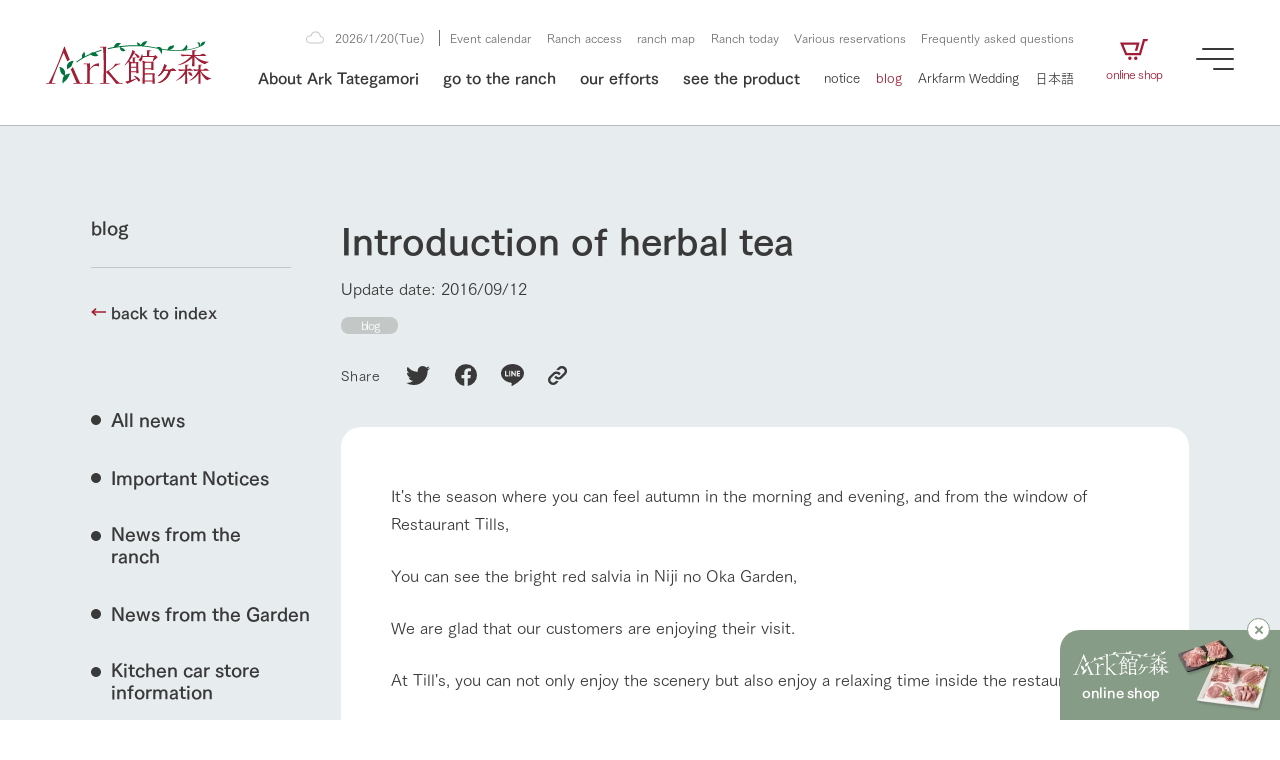

--- FILE ---
content_type: text/html; charset=UTF-8
request_url: https://www.arkfarm.co.jp/en/blog/3913/
body_size: 24696
content:
<!DOCTYPE html>

<html lang="ja">
<head>

<!-- Google Tag Manager -->
<script>(function(w,d,s,l,i){w[l]=w[l]||[];w[l].push({'gtm.start':
new Date().getTime(),event:'gtm.js'});var f=d.getElementsByTagName(s)[0],
j=d.createElement(s),dl=l!='dataLayer'?'&l='+l:'';j.async=true;j.src=
'https://www.googletagmanager.com/gtm.js?id='+i+dl;f.parentNode.insertBefore(j,f);
})(window,document,'script','dataLayer','GTM-W5WR2HT');</script>
<!-- End Google Tag Manager -->

<meta charset="UTF-8">
<meta http-equiv="X-UA-Compatible" content="IE=edge">
<meta name="viewport" content="width=device-width, initial-scale=1.0">

<meta name='robots' content='index, follow, max-image-preview:large, max-snippet:-1, max-video-preview:-1' />

	<!-- This site is optimized with the Yoast SEO plugin v20.2.1 - https://yoast.com/wordpress/plugins/seo/ -->
	<title>ハーブティーのご紹介 | Ark館ヶ森</title>
	<link rel="canonical" href="https://www.arkfarm.co.jp/en/blog/3913/" />
	<meta property="og:locale" content="en_US" />
	<meta property="og:type" content="article" />
	<meta property="og:title" content="ハーブティーのご紹介 | Ark館ヶ森" />
	<meta property="og:description" content="朝、晩に秋を感じる季節となり、レストランティルズの窓からは ​虹の丘ガーデンの色鮮やかな赤一色のサルビアを見る [&hellip;]" />
	<meta property="og:url" content="https://www.arkfarm.co.jp/en/blog/3913/" />
	<meta property="og:site_name" content="Ark館ヶ森" />
	<meta property="article:publisher" content="https://www.facebook.com/arkfarm.tategamori/" />
	<meta property="article:published_time" content="2016-09-12T09:02:37+00:00" />
	<meta property="og:image" content="https://www.arkfarm.co.jp/cms/wp-content/uploads/2023/03/ogp.jpg" />
	<meta property="og:image:width" content="1200" />
	<meta property="og:image:height" content="630" />
	<meta property="og:image:type" content="image/jpeg" />
	<meta name="author" content="admin01" />
	<meta name="twitter:card" content="summary_large_image" />
	<meta name="twitter:creator" content="@arkfarm_iwate" />
	<meta name="twitter:site" content="@arkfarm_iwate" />
	<script type="application/ld+json" class="yoast-schema-graph">{"@context":"https://schema.org","@graph":[{"@type":"WebPage","@id":"https://www.arkfarm.co.jp/blog/3913/","url":"https://www.arkfarm.co.jp/blog/3913/","name":"ハーブティーのご紹介 | Ark館ヶ森","isPartOf":{"@id":"https://www.arkfarm.co.jp/#website"},"datePublished":"2016-09-12T09:02:37+00:00","dateModified":"2016-09-12T09:02:37+00:00","author":{"@id":"https://www.arkfarm.co.jp/#/schema/person/ee2094a5dcf8e3806ec371e83db73c56"},"breadcrumb":{"@id":"https://www.arkfarm.co.jp/blog/3913/#breadcrumb"},"inLanguage":"en-US","potentialAction":[{"@type":"ReadAction","target":["https://www.arkfarm.co.jp/blog/3913/"]}]},{"@type":"BreadcrumbList","@id":"https://www.arkfarm.co.jp/blog/3913/#breadcrumb","itemListElement":[{"@type":"ListItem","position":1,"name":"ホーム","item":"https://www.arkfarm.co.jp/"},{"@type":"ListItem","position":2,"name":"ハーブティーのご紹介"}]},{"@type":"WebSite","@id":"https://www.arkfarm.co.jp/#website","url":"https://www.arkfarm.co.jp/","name":"Ark館ヶ森","description":"生きることは食べること。「食はいのち」の理念を羅針盤に、Ark館ヶ森は、次世代を育む豊かな食を創ります。","potentialAction":[{"@type":"SearchAction","target":{"@type":"EntryPoint","urlTemplate":"https://www.arkfarm.co.jp/?s={search_term_string}"},"query-input":"required name=search_term_string"}],"inLanguage":"en-US"},{"@type":"Person","@id":"https://www.arkfarm.co.jp/#/schema/person/ee2094a5dcf8e3806ec371e83db73c56","name":"admin01","image":{"@type":"ImageObject","inLanguage":"en-US","@id":"https://www.arkfarm.co.jp/#/schema/person/image/","url":"https://secure.gravatar.com/avatar/5b74032871d0704d6b8cbcf6615e63412774eaedd64c7e69eae1756608b663a3?s=96&d=mm&r=g","contentUrl":"https://secure.gravatar.com/avatar/5b74032871d0704d6b8cbcf6615e63412774eaedd64c7e69eae1756608b663a3?s=96&d=mm&r=g","caption":"admin01"},"sameAs":["https://www.arkfarm.co.jp/cms"]}]}</script>
	<!-- / Yoast SEO plugin. -->


<link rel='dns-prefetch' href='//webfont.fontplus.jp' />
<link rel='dns-prefetch' href='//cdn.jsdelivr.net' />
<link rel='dns-prefetch' href='//use.fontawesome.com' />
<link rel="alternate" title="oEmbed (JSON)" type="application/json+oembed" href="https://www.arkfarm.co.jp/en/wp-json/oembed/1.0/embed?url=https%3A%2F%2Fwww.arkfarm.co.jp%2Fen%2Fblog%2F3913%2F" />
<link rel="alternate" title="oEmbed (XML)" type="text/xml+oembed" href="https://www.arkfarm.co.jp/en/wp-json/oembed/1.0/embed?url=https%3A%2F%2Fwww.arkfarm.co.jp%2Fen%2Fblog%2F3913%2F&#038;format=xml" />
<style id='wp-img-auto-sizes-contain-inline-css' type='text/css'>
img:is([sizes=auto i],[sizes^="auto," i]){contain-intrinsic-size:3000px 1500px}
/*# sourceURL=wp-img-auto-sizes-contain-inline-css */
</style>
<style id='wp-emoji-styles-inline-css' type='text/css'>

	img.wp-smiley, img.emoji {
		display: inline !important;
		border: none !important;
		box-shadow: none !important;
		height: 1em !important;
		width: 1em !important;
		margin: 0 0.07em !important;
		vertical-align: -0.1em !important;
		background: none !important;
		padding: 0 !important;
	}
/*# sourceURL=wp-emoji-styles-inline-css */
</style>
<style id='wp-block-library-inline-css' type='text/css'>
:root{--wp-block-synced-color:#7a00df;--wp-block-synced-color--rgb:122,0,223;--wp-bound-block-color:var(--wp-block-synced-color);--wp-editor-canvas-background:#ddd;--wp-admin-theme-color:#007cba;--wp-admin-theme-color--rgb:0,124,186;--wp-admin-theme-color-darker-10:#006ba1;--wp-admin-theme-color-darker-10--rgb:0,107,160.5;--wp-admin-theme-color-darker-20:#005a87;--wp-admin-theme-color-darker-20--rgb:0,90,135;--wp-admin-border-width-focus:2px}@media (min-resolution:192dpi){:root{--wp-admin-border-width-focus:1.5px}}.wp-element-button{cursor:pointer}:root .has-very-light-gray-background-color{background-color:#eee}:root .has-very-dark-gray-background-color{background-color:#313131}:root .has-very-light-gray-color{color:#eee}:root .has-very-dark-gray-color{color:#313131}:root .has-vivid-green-cyan-to-vivid-cyan-blue-gradient-background{background:linear-gradient(135deg,#00d084,#0693e3)}:root .has-purple-crush-gradient-background{background:linear-gradient(135deg,#34e2e4,#4721fb 50%,#ab1dfe)}:root .has-hazy-dawn-gradient-background{background:linear-gradient(135deg,#faaca8,#dad0ec)}:root .has-subdued-olive-gradient-background{background:linear-gradient(135deg,#fafae1,#67a671)}:root .has-atomic-cream-gradient-background{background:linear-gradient(135deg,#fdd79a,#004a59)}:root .has-nightshade-gradient-background{background:linear-gradient(135deg,#330968,#31cdcf)}:root .has-midnight-gradient-background{background:linear-gradient(135deg,#020381,#2874fc)}:root{--wp--preset--font-size--normal:16px;--wp--preset--font-size--huge:42px}.has-regular-font-size{font-size:1em}.has-larger-font-size{font-size:2.625em}.has-normal-font-size{font-size:var(--wp--preset--font-size--normal)}.has-huge-font-size{font-size:var(--wp--preset--font-size--huge)}.has-text-align-center{text-align:center}.has-text-align-left{text-align:left}.has-text-align-right{text-align:right}.has-fit-text{white-space:nowrap!important}#end-resizable-editor-section{display:none}.aligncenter{clear:both}.items-justified-left{justify-content:flex-start}.items-justified-center{justify-content:center}.items-justified-right{justify-content:flex-end}.items-justified-space-between{justify-content:space-between}.screen-reader-text{border:0;clip-path:inset(50%);height:1px;margin:-1px;overflow:hidden;padding:0;position:absolute;width:1px;word-wrap:normal!important}.screen-reader-text:focus{background-color:#ddd;clip-path:none;color:#444;display:block;font-size:1em;height:auto;left:5px;line-height:normal;padding:15px 23px 14px;text-decoration:none;top:5px;width:auto;z-index:100000}html :where(.has-border-color){border-style:solid}html :where([style*=border-top-color]){border-top-style:solid}html :where([style*=border-right-color]){border-right-style:solid}html :where([style*=border-bottom-color]){border-bottom-style:solid}html :where([style*=border-left-color]){border-left-style:solid}html :where([style*=border-width]){border-style:solid}html :where([style*=border-top-width]){border-top-style:solid}html :where([style*=border-right-width]){border-right-style:solid}html :where([style*=border-bottom-width]){border-bottom-style:solid}html :where([style*=border-left-width]){border-left-style:solid}html :where(img[class*=wp-image-]){height:auto;max-width:100%}:where(figure){margin:0 0 1em}html :where(.is-position-sticky){--wp-admin--admin-bar--position-offset:var(--wp-admin--admin-bar--height,0px)}@media screen and (max-width:600px){html :where(.is-position-sticky){--wp-admin--admin-bar--position-offset:0px}}

/*# sourceURL=wp-block-library-inline-css */
</style><style id='global-styles-inline-css' type='text/css'>
:root{--wp--preset--aspect-ratio--square: 1;--wp--preset--aspect-ratio--4-3: 4/3;--wp--preset--aspect-ratio--3-4: 3/4;--wp--preset--aspect-ratio--3-2: 3/2;--wp--preset--aspect-ratio--2-3: 2/3;--wp--preset--aspect-ratio--16-9: 16/9;--wp--preset--aspect-ratio--9-16: 9/16;--wp--preset--color--black: #000000;--wp--preset--color--cyan-bluish-gray: #abb8c3;--wp--preset--color--white: #ffffff;--wp--preset--color--pale-pink: #f78da7;--wp--preset--color--vivid-red: #cf2e2e;--wp--preset--color--luminous-vivid-orange: #ff6900;--wp--preset--color--luminous-vivid-amber: #fcb900;--wp--preset--color--light-green-cyan: #7bdcb5;--wp--preset--color--vivid-green-cyan: #00d084;--wp--preset--color--pale-cyan-blue: #8ed1fc;--wp--preset--color--vivid-cyan-blue: #0693e3;--wp--preset--color--vivid-purple: #9b51e0;--wp--preset--gradient--vivid-cyan-blue-to-vivid-purple: linear-gradient(135deg,rgb(6,147,227) 0%,rgb(155,81,224) 100%);--wp--preset--gradient--light-green-cyan-to-vivid-green-cyan: linear-gradient(135deg,rgb(122,220,180) 0%,rgb(0,208,130) 100%);--wp--preset--gradient--luminous-vivid-amber-to-luminous-vivid-orange: linear-gradient(135deg,rgb(252,185,0) 0%,rgb(255,105,0) 100%);--wp--preset--gradient--luminous-vivid-orange-to-vivid-red: linear-gradient(135deg,rgb(255,105,0) 0%,rgb(207,46,46) 100%);--wp--preset--gradient--very-light-gray-to-cyan-bluish-gray: linear-gradient(135deg,rgb(238,238,238) 0%,rgb(169,184,195) 100%);--wp--preset--gradient--cool-to-warm-spectrum: linear-gradient(135deg,rgb(74,234,220) 0%,rgb(151,120,209) 20%,rgb(207,42,186) 40%,rgb(238,44,130) 60%,rgb(251,105,98) 80%,rgb(254,248,76) 100%);--wp--preset--gradient--blush-light-purple: linear-gradient(135deg,rgb(255,206,236) 0%,rgb(152,150,240) 100%);--wp--preset--gradient--blush-bordeaux: linear-gradient(135deg,rgb(254,205,165) 0%,rgb(254,45,45) 50%,rgb(107,0,62) 100%);--wp--preset--gradient--luminous-dusk: linear-gradient(135deg,rgb(255,203,112) 0%,rgb(199,81,192) 50%,rgb(65,88,208) 100%);--wp--preset--gradient--pale-ocean: linear-gradient(135deg,rgb(255,245,203) 0%,rgb(182,227,212) 50%,rgb(51,167,181) 100%);--wp--preset--gradient--electric-grass: linear-gradient(135deg,rgb(202,248,128) 0%,rgb(113,206,126) 100%);--wp--preset--gradient--midnight: linear-gradient(135deg,rgb(2,3,129) 0%,rgb(40,116,252) 100%);--wp--preset--font-size--small: 13px;--wp--preset--font-size--medium: 20px;--wp--preset--font-size--large: 36px;--wp--preset--font-size--x-large: 42px;--wp--preset--spacing--20: 0.44rem;--wp--preset--spacing--30: 0.67rem;--wp--preset--spacing--40: 1rem;--wp--preset--spacing--50: 1.5rem;--wp--preset--spacing--60: 2.25rem;--wp--preset--spacing--70: 3.38rem;--wp--preset--spacing--80: 5.06rem;--wp--preset--shadow--natural: 6px 6px 9px rgba(0, 0, 0, 0.2);--wp--preset--shadow--deep: 12px 12px 50px rgba(0, 0, 0, 0.4);--wp--preset--shadow--sharp: 6px 6px 0px rgba(0, 0, 0, 0.2);--wp--preset--shadow--outlined: 6px 6px 0px -3px rgb(255, 255, 255), 6px 6px rgb(0, 0, 0);--wp--preset--shadow--crisp: 6px 6px 0px rgb(0, 0, 0);}:where(.is-layout-flex){gap: 0.5em;}:where(.is-layout-grid){gap: 0.5em;}body .is-layout-flex{display: flex;}.is-layout-flex{flex-wrap: wrap;align-items: center;}.is-layout-flex > :is(*, div){margin: 0;}body .is-layout-grid{display: grid;}.is-layout-grid > :is(*, div){margin: 0;}:where(.wp-block-columns.is-layout-flex){gap: 2em;}:where(.wp-block-columns.is-layout-grid){gap: 2em;}:where(.wp-block-post-template.is-layout-flex){gap: 1.25em;}:where(.wp-block-post-template.is-layout-grid){gap: 1.25em;}.has-black-color{color: var(--wp--preset--color--black) !important;}.has-cyan-bluish-gray-color{color: var(--wp--preset--color--cyan-bluish-gray) !important;}.has-white-color{color: var(--wp--preset--color--white) !important;}.has-pale-pink-color{color: var(--wp--preset--color--pale-pink) !important;}.has-vivid-red-color{color: var(--wp--preset--color--vivid-red) !important;}.has-luminous-vivid-orange-color{color: var(--wp--preset--color--luminous-vivid-orange) !important;}.has-luminous-vivid-amber-color{color: var(--wp--preset--color--luminous-vivid-amber) !important;}.has-light-green-cyan-color{color: var(--wp--preset--color--light-green-cyan) !important;}.has-vivid-green-cyan-color{color: var(--wp--preset--color--vivid-green-cyan) !important;}.has-pale-cyan-blue-color{color: var(--wp--preset--color--pale-cyan-blue) !important;}.has-vivid-cyan-blue-color{color: var(--wp--preset--color--vivid-cyan-blue) !important;}.has-vivid-purple-color{color: var(--wp--preset--color--vivid-purple) !important;}.has-black-background-color{background-color: var(--wp--preset--color--black) !important;}.has-cyan-bluish-gray-background-color{background-color: var(--wp--preset--color--cyan-bluish-gray) !important;}.has-white-background-color{background-color: var(--wp--preset--color--white) !important;}.has-pale-pink-background-color{background-color: var(--wp--preset--color--pale-pink) !important;}.has-vivid-red-background-color{background-color: var(--wp--preset--color--vivid-red) !important;}.has-luminous-vivid-orange-background-color{background-color: var(--wp--preset--color--luminous-vivid-orange) !important;}.has-luminous-vivid-amber-background-color{background-color: var(--wp--preset--color--luminous-vivid-amber) !important;}.has-light-green-cyan-background-color{background-color: var(--wp--preset--color--light-green-cyan) !important;}.has-vivid-green-cyan-background-color{background-color: var(--wp--preset--color--vivid-green-cyan) !important;}.has-pale-cyan-blue-background-color{background-color: var(--wp--preset--color--pale-cyan-blue) !important;}.has-vivid-cyan-blue-background-color{background-color: var(--wp--preset--color--vivid-cyan-blue) !important;}.has-vivid-purple-background-color{background-color: var(--wp--preset--color--vivid-purple) !important;}.has-black-border-color{border-color: var(--wp--preset--color--black) !important;}.has-cyan-bluish-gray-border-color{border-color: var(--wp--preset--color--cyan-bluish-gray) !important;}.has-white-border-color{border-color: var(--wp--preset--color--white) !important;}.has-pale-pink-border-color{border-color: var(--wp--preset--color--pale-pink) !important;}.has-vivid-red-border-color{border-color: var(--wp--preset--color--vivid-red) !important;}.has-luminous-vivid-orange-border-color{border-color: var(--wp--preset--color--luminous-vivid-orange) !important;}.has-luminous-vivid-amber-border-color{border-color: var(--wp--preset--color--luminous-vivid-amber) !important;}.has-light-green-cyan-border-color{border-color: var(--wp--preset--color--light-green-cyan) !important;}.has-vivid-green-cyan-border-color{border-color: var(--wp--preset--color--vivid-green-cyan) !important;}.has-pale-cyan-blue-border-color{border-color: var(--wp--preset--color--pale-cyan-blue) !important;}.has-vivid-cyan-blue-border-color{border-color: var(--wp--preset--color--vivid-cyan-blue) !important;}.has-vivid-purple-border-color{border-color: var(--wp--preset--color--vivid-purple) !important;}.has-vivid-cyan-blue-to-vivid-purple-gradient-background{background: var(--wp--preset--gradient--vivid-cyan-blue-to-vivid-purple) !important;}.has-light-green-cyan-to-vivid-green-cyan-gradient-background{background: var(--wp--preset--gradient--light-green-cyan-to-vivid-green-cyan) !important;}.has-luminous-vivid-amber-to-luminous-vivid-orange-gradient-background{background: var(--wp--preset--gradient--luminous-vivid-amber-to-luminous-vivid-orange) !important;}.has-luminous-vivid-orange-to-vivid-red-gradient-background{background: var(--wp--preset--gradient--luminous-vivid-orange-to-vivid-red) !important;}.has-very-light-gray-to-cyan-bluish-gray-gradient-background{background: var(--wp--preset--gradient--very-light-gray-to-cyan-bluish-gray) !important;}.has-cool-to-warm-spectrum-gradient-background{background: var(--wp--preset--gradient--cool-to-warm-spectrum) !important;}.has-blush-light-purple-gradient-background{background: var(--wp--preset--gradient--blush-light-purple) !important;}.has-blush-bordeaux-gradient-background{background: var(--wp--preset--gradient--blush-bordeaux) !important;}.has-luminous-dusk-gradient-background{background: var(--wp--preset--gradient--luminous-dusk) !important;}.has-pale-ocean-gradient-background{background: var(--wp--preset--gradient--pale-ocean) !important;}.has-electric-grass-gradient-background{background: var(--wp--preset--gradient--electric-grass) !important;}.has-midnight-gradient-background{background: var(--wp--preset--gradient--midnight) !important;}.has-small-font-size{font-size: var(--wp--preset--font-size--small) !important;}.has-medium-font-size{font-size: var(--wp--preset--font-size--medium) !important;}.has-large-font-size{font-size: var(--wp--preset--font-size--large) !important;}.has-x-large-font-size{font-size: var(--wp--preset--font-size--x-large) !important;}
/*# sourceURL=global-styles-inline-css */
</style>

<style id='classic-theme-styles-inline-css' type='text/css'>
/*! This file is auto-generated */
.wp-block-button__link{color:#fff;background-color:#32373c;border-radius:9999px;box-shadow:none;text-decoration:none;padding:calc(.667em + 2px) calc(1.333em + 2px);font-size:1.125em}.wp-block-file__button{background:#32373c;color:#fff;text-decoration:none}
/*# sourceURL=/wp-includes/css/classic-themes.min.css */
</style>
<link rel='stylesheet' id='contact-form-7-css' href='https://www.arkfarm.co.jp/cms/wp-content/plugins/contact-form-7/includes/css/styles.css?ver=5.7.4' type='text/css' media='all' />
<link rel='stylesheet' id='trp-language-switcher-style-css' href='https://www.arkfarm.co.jp/cms/wp-content/plugins/translatepress-multilingual/assets/css/trp-language-switcher.css?ver=2.5.0' type='text/css' media='all' />
<link rel='stylesheet' id='wp_theme_init-css' href='https://www.arkfarm.co.jp/cms/wp-content/themes/arkfarm_since_240213/style.css?ver=6.9' type='text/css' media='all' />
<link rel='stylesheet' id='fontawesome-css' href='https://use.fontawesome.com/releases/v5.15.1/css/all.css?ver=6.9' type='text/css' media='all' />
<link rel='stylesheet' id='sanitize.css-css' href='https://www.arkfarm.co.jp/cms/wp-content/themes/arkfarm_since_240213/assets/css/sanitize.css?ver=6.9' type='text/css' media='all' />
<link rel='stylesheet' id='swiper-bundle.min.css-css' href='https://cdn.jsdelivr.net/npm/swiper@8/swiper-bundle.min.css?ver=6.9' type='text/css' media='all' />
<link rel='stylesheet' id='style.css-css' href='https://www.arkfarm.co.jp/cms/wp-content/themes/arkfarm_since_240213/assets/css/style.css?ver=6.9' type='text/css' media='all' />
<link rel='stylesheet' id='editor-style.css-css' href='https://www.arkfarm.co.jp/cms/wp-content/themes/arkfarm_since_240213/assets/css/editor-style.css?ver=6.9' type='text/css' media='all' />
<link rel='stylesheet' id='cf7cf-style-css' href='https://www.arkfarm.co.jp/cms/wp-content/plugins/cf7-conditional-fields/style.css?ver=2.3.4' type='text/css' media='all' />
<script type="text/javascript" src="https://www.arkfarm.co.jp/cms/wp-includes/js/jquery/jquery.min.js?ver=3.7.1" id="jquery-core-js"></script>
<script type="text/javascript" src="https://www.arkfarm.co.jp/cms/wp-includes/js/jquery/jquery-migrate.min.js?ver=3.4.1" id="jquery-migrate-js"></script>
<link rel="https://api.w.org/" href="https://www.arkfarm.co.jp/en/wp-json/" /><link rel="alternate" title="JSON" type="application/json" href="https://www.arkfarm.co.jp/en/wp-json/wp/v2/posts/3913" /><link rel="EditURI" type="application/rsd+xml" title="RSD" href="https://www.arkfarm.co.jp/cms/xmlrpc.php?rsd" />
<link rel='shortlink' href='https://www.arkfarm.co.jp/en/?p=3913' />
<link rel="alternate" hreflang="ja" href="https://www.arkfarm.co.jp/blog/3913/"/>
<link rel="alternate" hreflang="en-US" href="https://www.arkfarm.co.jp/en/blog/3913/"/>
<link rel="alternate" hreflang="en" href="https://www.arkfarm.co.jp/en/blog/3913/"/>
<link rel="icon" href="https://www.arkfarm.co.jp/cms/wp-content/uploads/2023/02/cropped-favicon_arkfarm-32x32.png" sizes="32x32" />
<link rel="icon" href="https://www.arkfarm.co.jp/cms/wp-content/uploads/2023/02/cropped-favicon_arkfarm-192x192.png" sizes="192x192" />
<link rel="apple-touch-icon" href="https://www.arkfarm.co.jp/cms/wp-content/uploads/2023/02/cropped-favicon_arkfarm-180x180.png" />
<meta name="msapplication-TileImage" content="https://www.arkfarm.co.jp/cms/wp-content/uploads/2023/02/cropped-favicon_arkfarm-270x270.png" />

<link rel="preconnect" href="https://fonts.googleapis.com">
<link rel="preconnect" href="https://fonts.gstatic.com" crossorigin>
<link href="https://fonts.googleapis.com/css2?family=EB+Garamond&display=swap" rel="stylesheet">

</head>


<body data-rsssl="1" id="%e3%83%8f%e3%83%bc%e3%83%96%e3%83%86%e3%82%a3%e3%83%bc%e3%81%ae%e3%81%94%e7%b4%b9%e4%bb%8b-2" class="wp-singular post-template-default single single-post postid-3913 single-format-standard wp-theme-arkfarm_since_240213 style-common-broad translatepress-en_US">

<!-- Google Tag Manager (noscript) -->
<noscript><iframe src="https://www.googletagmanager.com/ns.html?id=GTM-W5WR2HT"
height="0" width="0" style="display:none;visibility:hidden"></iframe></noscript>
<!-- End Google Tag Manager (noscript) -->


<div id="wrapper">

<div id="top-shop-bnr" class="active">
  <a
  id="ecTopbnr"
  target="_blank"
  href="https://www.arkfarm.net/"
  class="inner"
  >
    <div class="left">
      <div class="img-box">
        <img
        class="of-ct"
        src="https://www.arkfarm.co.jp/cms/wp-content/themes/arkfarm_since_240213/assets/image/top/top_bnr_fixed_symbol_01.svg"
        alt="Ark館ヶ森"
        >
      </div>
      <h3 class="title">
        <span>
          online shop
        </span>
      </h3>
    </div>
    <div class="right">
      <div class="img-box">
        <img
        class="of-ct"
        src="https://www.arkfarm.co.jp/cms/wp-content/themes/arkfarm_since_240213/assets/image/top/top_bnr_shop_fixed_01.jpg"
        >
      </div>
    </div>
  </a>
  <div class="close">
    <span></span>
    <span></span>
  </div>
</div>

<div id="bnr-subscribe">
  <a
  id="ecTeiki"
  target="_blank"
  href="https://www.arkfarm.net/products/list?category_id=11"
  class="inner"
  >
    <span>
      Ark Tategamori regular service
    </span>
  </a>
</div>

<div id="farm-bottom">
  <a
  class="btn-bottom left"
  href="https://www.arkfarm.co.jp/en/farm/farm_map/"
  >
    <span>
      ranch map<br>I see
    </span>
  </a>
  <a
  class="btn-bottom center"
  href="https://www.arkfarm.co.jp/en/farm/farm_today/"
  >
    <span>
      ranch today<br>Business status
    </span>
  </a>
      <a
  id="ecTeiki"
  class="btn-bottom right"
  href="https://www.arkfarm.net/products/list?category_id=11"
  target="_blank"
  >
    <span>
      Ark Tategamori<br>regular service
    </span>
  </a>
  </div>


<div id="btn-burger">
  <div class="btn-burger-inner">
    <span></span>
    <span></span>
    <span></span>
  </div>
  <div class="btn-burder-message">
    <span>
      MENU
    </span>
  </div>
</div>

<div id="btn-farm-menu">
  <div class="btn-farm-menu-inner">
    <span></span>
    <span></span>
    <span></span>
  </div>
  <div class="btn-farm-menu-message">
    <span>
      Ranch MENU
    </span>
  </div>
</div>
<div id="megamenu-back-black"></div>

<div
id="megamenu-about"
class="megamenu-container type-card"
>
  <div class="content-inner">
    <div class="content-width">
      <div class="left">
        <div class="btn-list">
          
<a
id=""
href="https://www.arkfarm.co.jp/en/about/"
class="btn-underline line-color-winered line-direction-to-right"
target="_self"
>

  <div class="btn-inner">

    
        <span class="text text-color-black">
      About Ark Tategamori    </span>

              <span class="icon-right icon-color-winered">
                <span class="arrow">
          <svg xmlns="http://www.w3.org/2000/svg" width="14.801" height="7.615" viewbox="0 0 14.801 7.615"><path class="a" d="M8.816-2.128V-13.44H7.184V-2.128A10.7,10.7,0,0,0,4.992-4.256l-.8,1.44A18.808,18.808,0,0,1,8,1.36a18.808,18.808,0,0,1,3.808-4.176l-.8-1.44A10.7,10.7,0,0,0,8.816-2.128Z" transform="translate(13.44 11.808) rotate(-90)"/></svg>
          <svg xmlns="http://www.w3.org/2000/svg" width="14.801" height="7.615" viewbox="0 0 14.801 7.615"><path class="a" d="M8.816-2.128V-13.44H7.184V-2.128A10.7,10.7,0,0,0,4.992-4.256l-.8,1.44A18.808,18.808,0,0,1,8,1.36a18.808,18.808,0,0,1,3.808-4.176l-.8-1.44A10.7,10.7,0,0,0,8.816-2.128Z" transform="translate(13.44 11.808) rotate(-90)"/></svg>
        </span>
              </span>
      </div>

</a>        </div>
      </div>
      <div class="right">
        <div class="card-megamenu-list">
                    <a
          href="https://www.arkfarm.co.jp/en/about/introduction/"
          class="card-megamenu-item hover-scaling"
          target=""
          >
            <div class="card-megamenu-thumb img-box hover-scaling-image">
              <img
              class="of-cv"
              src="https://www.arkfarm.co.jp/cms/wp-content/themes/arkfarm_since_240213/assets/image/common/megamenu/megamenu_thumb_about_main_02.jpg"
              alt="1Pでわかる Ark館ヶ森"
              >
            </div>
            <h3 class="card-megamenu-ttl">
              <span class="hover-scaling-text">
                Ark Tategamori in 1P              </span>
            </h3>
            <p class="card-megamenu-description">
              From our founding story to business areas and initiatives, we will introduce related topics in an easy-to-understand 1P.            </p>
          </a>
                    <a
          href="https://www.arkfarm.co.jp/en/about/message/"
          class="card-megamenu-item hover-scaling"
          target=""
          >
            <div class="card-megamenu-thumb img-box hover-scaling-image">
              <img
              class="of-cv"
              src="https://www.arkfarm.co.jp/cms/wp-content/themes/arkfarm_since_240213/assets/image/common/megamenu/megamenu_thumb_about_philosophy_01.jpg"
              alt="わたしたちの想い"
              >
            </div>
            <h3 class="card-megamenu-ttl">
              <span class="hover-scaling-text">
                our thoughts              </span>
            </h3>
            <p class="card-megamenu-description">
              To live is to eat. We will tell you about the thoughts behind the philosophy of &quot;food is life&quot; and our mission to connect agriculture to the future.            </p>
          </a>
                    <a
          href="https://www.arkfarm.co.jp/en/about/agriculture/"
          class="card-megamenu-item hover-scaling"
          target=""
          >
            <div class="card-megamenu-thumb img-box hover-scaling-image">
              <img
              class="of-cv"
              src="https://www.arkfarm.co.jp/cms/wp-content/themes/arkfarm_since_240213/assets/image/common/megamenu/megamenu_thumb_about_agriculture_01.jpg"
              alt="農業の未来に向けて"
              >
            </div>
            <h3 class="card-megamenu-ttl">
              <span class="hover-scaling-text">
                Towards the future of agriculture              </span>
            </h3>
            <p class="card-megamenu-description">
              We introduce three initiatives we are promoting for sustainable agriculture, including circular agriculture.            </p>
          </a>
                    <a
          href="https://www.arkfarm.co.jp/en/about/company/"
          class="card-megamenu-item hover-scaling"
          target=""
          >
            <div class="card-megamenu-thumb img-box hover-scaling-image">
              <img
              class="of-cv"
              src="https://www.arkfarm.co.jp/cms/wp-content/themes/arkfarm_since_240213/assets/image/common/megamenu/megamenu_thumb_about_company_01.jpg"
              alt="企業情報"
              >
            </div>
            <h3 class="card-megamenu-ttl">
              <span class="hover-scaling-text">
                Corporate information              </span>
            </h3>
            <p class="card-megamenu-description">
              We will introduce information related to Ark Co., Ltd., including the history of Ark Tategamori, which has progressed with the changes of the times since 1972, and the company profile.            </p>
          </a>
                    <a
          href="https://youtu.be/nb_J9SklPJ4"
          class="card-megamenu-item hover-scaling"
          target="_blank"
          >
            <div class="card-megamenu-thumb img-box hover-scaling-image">
              <img
              class="of-cv"
              src="https://www.arkfarm.co.jp/cms/wp-content/themes/arkfarm_since_240213/assets/image/common/megamenu/megamenu_thumb_about_movie_01.jpg"
              alt="50周年ヒストリー映像"
              >
            </div>
            <h3 class="card-megamenu-ttl">
              <span class="hover-scaling-text">
                50th anniversary history video              </span>
            </h3>
            <p class="card-megamenu-description">
              To commemorate the 50th anniversary of Ark Group&#039;s founding, we have produced a video summarizing our history so far. (Video site opens)            </p>
          </a>
                  </div>
      </div>
    </div>
  </div>
</div>
<div
id="megamenu-strategy"
class="megamenu-container type-card"
>
  <div class="content-inner">
    <div class="content-width">
      <div class="left">
        <div class="btn-list">
          
<a
id=""
href="https://www.arkfarm.co.jp/en/strategy/"
class="btn-underline line-color-winered line-direction-to-right"
target="_self"
>

  <div class="btn-inner">

    
        <span class="text text-color-black">
      our efforts    </span>

              <span class="icon-right icon-color-winered">
                <span class="arrow">
          <svg xmlns="http://www.w3.org/2000/svg" width="14.801" height="7.615" viewbox="0 0 14.801 7.615"><path class="a" d="M8.816-2.128V-13.44H7.184V-2.128A10.7,10.7,0,0,0,4.992-4.256l-.8,1.44A18.808,18.808,0,0,1,8,1.36a18.808,18.808,0,0,1,3.808-4.176l-.8-1.44A10.7,10.7,0,0,0,8.816-2.128Z" transform="translate(13.44 11.808) rotate(-90)"/></svg>
          <svg xmlns="http://www.w3.org/2000/svg" width="14.801" height="7.615" viewbox="0 0 14.801 7.615"><path class="a" d="M8.816-2.128V-13.44H7.184V-2.128A10.7,10.7,0,0,0,4.992-4.256l-.8,1.44A18.808,18.808,0,0,1,8,1.36a18.808,18.808,0,0,1,3.808-4.176l-.8-1.44A10.7,10.7,0,0,0,8.816-2.128Z" transform="translate(13.44 11.808) rotate(-90)"/></svg>
        </span>
              </span>
      </div>

</a>        </div>
      </div>
      <div class="right">
        <div class="card-megamenu-list">
                    <a
          href="https://www.arkfarm.co.jp/en/strategy/growing/"
          class="card-megamenu-item hover-scaling"
          target=""
          >
            <div class="card-megamenu-thumb img-box hover-scaling-image">
              <img
              class="of-cv"
              src="https://www.arkfarm.co.jp/cms/wp-content/themes/arkfarm_since_240213/assets/image/common/megamenu/megamenu_thumb_strategy_growing_01.jpg"
              alt="育てる"
              >
            </div>
            <h3 class="card-megamenu-ttl">
              <span class="hover-scaling-text">
                nurture              </span>
            </h3>
            <p class="card-megamenu-description">
              prepare the environment,<br>nurture an abundant life            </p>
          </a>
                    <a
          href="https://www.arkfarm.co.jp/en/strategy/manufacture/"
          class="card-megamenu-item hover-scaling"
          target=""
          >
            <div class="card-megamenu-thumb img-box hover-scaling-image">
              <img
              class="of-cv"
              src="https://www.arkfarm.co.jp/cms/wp-content/themes/arkfarm_since_240213/assets/image/common/megamenu/megamenu_thumb_strategy_manufacture_01.jpg"
              alt="つくる"
              >
            </div>
            <h3 class="card-megamenu-ttl">
              <span class="hover-scaling-text">
                to make              </span>
            </h3>
            <p class="card-megamenu-description">
              Taste and peace of mind<br>make straight            </p>
          </a>
                    <a
          href="https://www.arkfarm.co.jp/en/strategy/link/"
          class="card-megamenu-item hover-scaling"
          target=""
          >
            <div class="card-megamenu-thumb img-box hover-scaling-image">
              <img
              class="of-cv"
              src="https://www.arkfarm.co.jp/cms/wp-content/themes/arkfarm_since_240213/assets/image/common/megamenu/megamenu_thumb_strategy_link_01.jpg"
              alt="つなげる"
              >
            </div>
            <h3 class="card-megamenu-ttl">
              <span class="hover-scaling-text">
                Connect              </span>
            </h3>
            <p class="card-megamenu-description">
              deliver food to people,<br>draw a circle to the future            </p>
          </a>
                    <a
          href="https://www.arkfarm.co.jp/en/strategy/recycle/"
          class="card-megamenu-item hover-scaling"
          target=""
          >
            <div class="card-megamenu-thumb img-box hover-scaling-image">
              <img
              class="of-cv"
              src="https://www.arkfarm.co.jp/cms/wp-content/themes/arkfarm_since_240213/assets/image/common/megamenu/megamenu_thumb_strategy_recycle_01.jpg"
              alt="循環する"
              >
            </div>
            <h3 class="card-megamenu-ttl">
              <span class="hover-scaling-text">
                circulate              </span>
            </h3>
            <p class="card-megamenu-description">
              challenged in this land<br>Form of circular agriculture            </p>
          </a>
                  </div>
      </div>
    </div>
  </div>
</div>
<div
id="megamenu-foodproduct"
class="megamenu-container type-card"
>
  <div class="content-inner">
    <div class="content-width">
      <div class="left">
        <div class="btn-list">
          
<a
id=""
href="https://www.arkfarm.co.jp/en/foodproduct/"
class="btn-underline line-color-winered line-direction-to-right"
target="_self"
>

  <div class="btn-inner">

    
        <span class="text text-color-black">
      see the product    </span>

              <span class="icon-right icon-color-winered">
                <span class="arrow">
          <svg xmlns="http://www.w3.org/2000/svg" width="14.801" height="7.615" viewbox="0 0 14.801 7.615"><path class="a" d="M8.816-2.128V-13.44H7.184V-2.128A10.7,10.7,0,0,0,4.992-4.256l-.8,1.44A18.808,18.808,0,0,1,8,1.36a18.808,18.808,0,0,1,3.808-4.176l-.8-1.44A10.7,10.7,0,0,0,8.816-2.128Z" transform="translate(13.44 11.808) rotate(-90)"/></svg>
          <svg xmlns="http://www.w3.org/2000/svg" width="14.801" height="7.615" viewbox="0 0 14.801 7.615"><path class="a" d="M8.816-2.128V-13.44H7.184V-2.128A10.7,10.7,0,0,0,4.992-4.256l-.8,1.44A18.808,18.808,0,0,1,8,1.36a18.808,18.808,0,0,1,3.808-4.176l-.8-1.44A10.7,10.7,0,0,0,8.816-2.128Z" transform="translate(13.44 11.808) rotate(-90)"/></svg>
        </span>
              </span>
      </div>

</a>        </div>
      </div>
      <div class="right">
        <div class="card-megamenu-list">
                    <a
          href="https://www.arkfarm.co.jp/en/foodproduct/tategamori_kogen_buta_pork/"
          class="card-megamenu-item hover-scaling"
          target=""
          >
            <div class="card-megamenu-thumb img-box hover-scaling-image">
              <img
              class="of-cv"
              src="https://www.arkfarm.co.jp/cms/wp-content/themes/arkfarm_since_240213/assets/image/common/megamenu/megamenu_thumb_foodproduct_kohgenbuta_01.jpg"
              alt="館ヶ森高原豚"
              >
            </div>
            <h3 class="card-megamenu-ttl">
              <span class="hover-scaling-text">
                Tategamori Plateau Pork              </span>
            </h3>
            <p class="card-megamenu-description">
              In the rich nature of the Tategamori area in Iwate Prefecture, they are raised with love under thorough commitment and strict hygiene control.            </p>
          </a>
                    <a
          href="https://www.arkfarm.co.jp/en/foodproduct#foodproduct-products"
          class="card-megamenu-item hover-scaling"
          target=""
          >
            <div class="card-megamenu-thumb img-box hover-scaling-image">
              <img
              class="of-cv"
              src="https://www.arkfarm.co.jp/cms/wp-content/themes/arkfarm_since_240213/assets/image/common/megamenu/megamenu_thumb_foodproduct_products_01.jpg"
              alt="生産品一覧"
              >
            </div>
            <h3 class="card-megamenu-ttl">
              <span class="hover-scaling-text">
                Product list              </span>
            </h3>
            <p class="card-megamenu-description">
              We make only safe, secure and high-quality products for a healthy and happy life.            </p>
          </a>
                    <a
          href="https://www.arkfarm.co.jp/en/foodproduct/value/"
          class="card-megamenu-item hover-scaling"
          target=""
          >
            <div class="card-megamenu-thumb img-box hover-scaling-image">
              <img
              class="of-cv"
              src="https://www.arkfarm.co.jp/cms/wp-content/themes/arkfarm_since_240213/assets/image/common/megamenu/megamenu_thumb_foodproduct_value_02.jpg"
              alt="生産品への想い"
              >
            </div>
            <h3 class="card-megamenu-ttl">
              <span class="hover-scaling-text">
                Thoughts on products              </span>
            </h3>
            <p class="card-megamenu-description">
              All of Ark Tategamori&#039;s food products are made under the consistent belief that we only make food that our families can eat with peace of mind.            </p>
          </a>
                  </div>
      </div>
    </div>
  </div>
</div>

<div id="megamenu-farm" class="megamenu-container type-card">
  <div class="content-inner">
    <div class="content-width">
      <div class="left">
        <div class="upper">
          <div class="btn-list">
            
<a
id=""
href="https://www.arkfarm.co.jp/en/farm/"
class="btn-underline line-color-winered line-direction-to-right"
target="_self"
>

  <div class="btn-inner">

    
        <span class="text text-color-black">
      go to the ranch    </span>

              <span class="icon-right icon-color-winered">
                <span class="arrow">
          <svg xmlns="http://www.w3.org/2000/svg" width="14.801" height="7.615" viewbox="0 0 14.801 7.615"><path class="a" d="M8.816-2.128V-13.44H7.184V-2.128A10.7,10.7,0,0,0,4.992-4.256l-.8,1.44A18.808,18.808,0,0,1,8,1.36a18.808,18.808,0,0,1,3.808-4.176l-.8-1.44A10.7,10.7,0,0,0,8.816-2.128Z" transform="translate(13.44 11.808) rotate(-90)"/></svg>
          <svg xmlns="http://www.w3.org/2000/svg" width="14.801" height="7.615" viewbox="0 0 14.801 7.615"><path class="a" d="M8.816-2.128V-13.44H7.184V-2.128A10.7,10.7,0,0,0,4.992-4.256l-.8,1.44A18.808,18.808,0,0,1,8,1.36a18.808,18.808,0,0,1,3.808-4.176l-.8-1.44A10.7,10.7,0,0,0,8.816-2.128Z" transform="translate(13.44 11.808) rotate(-90)"/></svg>
        </span>
              </span>
      </div>

</a>          </div>
        </div>
                <div class="lower">
                    <div class="link-box">
            <a href="https://www.arkfarm.co.jp/en/farm/hours/" class="link">
              <img
              class="icon of-ct"
              src="https://www.arkfarm.co.jp/cms/wp-content/themes/arkfarm_since_240213/assets/image/icon/icon_clock_black_01.svg"
              alt="営業時間・料金"
              >
              <span class="link-ttl">
                Business hours/fees              </span>
            </a>
          </div>
                    <div class="link-box">
            <a href="https://www.arkfarm.co.jp/en/farm/access/" class="link">
              <img
              class="icon of-ct"
              src="https://www.arkfarm.co.jp/cms/wp-content/themes/arkfarm_since_240213/assets/image/icon/icon_pin_black_01.svg"
              alt="交通アクセス"
              >
              <span class="link-ttl">
                Traffic access              </span>
            </a>
          </div>
                    <div class="link-box">
            <a href="https://www.arkfarm.co.jp/en/farm/farm_faq/" class="link">
              <img
              class="icon of-ct"
              src="https://www.arkfarm.co.jp/cms/wp-content/themes/arkfarm_since_240213/assets/image/icon/icon_question_black_01.svg"
              alt="よくいただく質問"
              >
              <span class="link-ttl">
                Frequently asked questions              </span>
            </a>
          </div>
                    <div class="link-box">
            <a href="https://www.arkfarm.co.jp/en/farm/group/" class="link">
              <img
              class="icon of-ct"
              src="https://www.arkfarm.co.jp/cms/wp-content/themes/arkfarm_since_240213/assets/image/icon/icon_people_black_01.svg"
              alt="団体のお客様へ"
              >
              <span class="link-ttl">
                For group customers              </span>
            </a>
          </div>
                    <div class="link-box">
            <a href="https://www.arkfarm.co.jp/en/farm/pet/" class="link">
              <img
              class="icon of-ct"
              src="https://www.arkfarm.co.jp/cms/wp-content/themes/arkfarm_since_240213/assets/image/icon/icon_pet_black_01.svg"
              alt="ペットをお連れのお客様へ"
              >
              <span class="link-ttl">
                For customers with pets              </span>
            </a>
          </div>
                    <div class="link-box">
            <a href="https://www.arkfarm.co.jp/en/contact/" class="link">
              <img
              class="icon of-ct"
              src="https://www.arkfarm.co.jp/cms/wp-content/themes/arkfarm_since_240213/assets/image/icon/icon_tel_black_01.svg"
              alt="お問い合わせ・資料請求"
              >
              <span class="link-ttl">
                Inquiry/Document request              </span>
            </a>
          </div>
                  </div>
      </div>
      <div class="right">
        <div class="row">
          <h3 class="row-ttl">
            <span>
              Popular information
            </span>
          </h3>
          <div class="link-list">
                                    <a href="https://www.arkfarm.co.jp/en/farm/farm_today/" class="link-item">
              <div class="link-upper">
                <img
                class="icon of-ct"
                src="https://www.arkfarm.co.jp/cms/wp-content/themes/arkfarm_since_240213/assets/image/icon/icon_check_black_01.svg"
                alt="今日の牧場・営業案内"
                >
                <span class="link-ttl">
                  Today&#039;s ranch and business information                </span>
              </div>
              <div class="link-lower">
                <p class="reading-text">
                  Daily update of today&#039;s business hours, ranch weather, flowering status of the garden, etc.                </p>
              </div>
            </a>
                        <a href="https://www.arkfarm.co.jp/en/farm/event/" class="link-item">
              <div class="link-upper">
                <img
                class="icon of-ct"
                src="https://www.arkfarm.co.jp/cms/wp-content/themes/arkfarm_since_240213/assets/image/icon/icon_calendar_black_01.svg"
                alt="イベント/フェア"
                >
                <span class="link-ttl">
                  event/fair                </span>
              </div>
              <div class="link-lower">
                <p class="reading-text">
                  Information and schedule of events and fairs held at Ark Tategamori                </p>
              </div>
            </a>
                        <a href="https://www.arkfarm.co.jp/en/farm/howto/" class="link-item">
              <div class="link-upper">
                <img
                class="icon of-ct"
                src="https://www.arkfarm.co.jp/cms/wp-content/themes/arkfarm_since_240213/assets/image/icon/icon_smily_black_01.svg"
                alt="牧場の楽しみ方"
                >
                <span class="link-ttl">
                  How to enjoy the ranch                </span>
              </div>
              <div class="link-lower">
                <p class="reading-text">
                  The ranch staff navigates how to enjoy each season and how to enjoy each scene                </p>
              </div>
            </a>
                      </div>
        </div>
        <div class="row">
          <h3 class="row-ttl">
            <span>
              Facility/experience information
            </span>
          </h3>
          <div class="link-list">
                                    <a href="https://www.arkfarm.co.jp/en/farm/garden/" class="link-item">
              <div class="link-upper">
                <img
                class="icon of-ct"
                src="https://www.arkfarm.co.jp/cms/wp-content/themes/arkfarm_since_240213/assets/image/icon/icon_flower_black_01.svg"
                alt="フラワーガーデン"
                >
                <span class="link-ttl">
                  flower garden                </span>
              </div>
              <div class="link-lower">
                <p class="reading-text">
                  Fully enjoy the changing seasons in a beautiful natural environment with flowers                </p>
              </div>
            </a>
                        <a href="https://www.arkfarm.co.jp/en/farm/animals/" class="link-item">
              <div class="link-upper">
                <img
                class="icon of-ct"
                src="https://www.arkfarm.co.jp/cms/wp-content/themes/arkfarm_since_240213/assets/image/icon/icon_sheep_black_01.svg"
                alt="動物とふれあう"
                >
                <span class="link-ttl">
                  interact with animals                </span>
              </div>
              <div class="link-lower">
                <p class="reading-text">
                  Touch, feel and learn. Interact with animals in the grand nature of Tategamori                </p>
              </div>
            </a>
                        <a href="https://www.arkfarm.co.jp/en/farm/activity/" class="link-item">
              <div class="link-upper">
                <img
                class="icon of-ct"
                src="https://www.arkfarm.co.jp/cms/wp-content/themes/arkfarm_since_240213/assets/image/icon/icon_walk_black_01.svg"
                alt="アクティビティ／体験"
                >
                <span class="link-ttl">
                  Activity/Experience                </span>
              </div>
              <div class="link-lower">
                <p class="reading-text">
                  Various activities that you can learn while having fun, such as tree houses and various hands-on classes                </p>
              </div>
            </a>
                        <a href="https://www.arkfarm.co.jp/en/farm/restaurant_bbq/" class="link-item">
              <div class="link-upper">
                <img
                class="icon of-ct"
                src="https://www.arkfarm.co.jp/cms/wp-content/themes/arkfarm_since_240213/assets/image/icon/icon_restaurant_black_01.svg"
                alt="レストラン"
                >
                <span class="link-ttl">
                  restaurant                </span>
              </div>
              <div class="link-lower">
                <p class="reading-text">
                  Served buffet style by a chef who knows everything about the farm&#039;s products.                </p>
              </div>
            </a>
                        <a href="https://www.arkfarm.co.jp/en/farm/shopping/" class="link-item">
              <div class="link-upper">
                <img
                class="icon of-ct"
                src="https://www.arkfarm.co.jp/cms/wp-content/themes/arkfarm_since_240213/assets/image/icon/icon_shop_black_01.svg"
                alt="ショップ／お買い物"
                >
                <span class="link-ttl">
                  shop/shopping                </span>
              </div>
              <div class="link-lower">
                <p class="reading-text">
                  A store with a selection of farm products, including products grown with great care                </p>
              </div>
            </a>
                        <a href="https://www.arkfarm.co.jp/en/farm/farm_map/" class="link-item">
              <div class="link-upper">
                <img
                class="icon of-ct"
                src="https://www.arkfarm.co.jp/cms/wp-content/themes/arkfarm_since_240213/assets/image/icon/icon_stick_black_01.svg"
                alt="牧場マップ"
                >
                <span class="link-ttl">
                  ranch map                </span>
              </div>
              <div class="link-lower">
                <p class="reading-text">
                  Download farm map                </p>
              </div>
            </a>
                        <a href="https://www.arkfarm.co.jp/en/farm/bus/" class="link-item">
              <div class="link-upper">
                <img
                class="icon of-ct"
                src="https://www.arkfarm.co.jp/cms/wp-content/themes/arkfarm_since_240213/assets/image/icon/icon_bus_black_01.svg"
                alt="周遊バス"
                >
                <span class="link-ttl">
                  Excursion bus                </span>
              </div>
              <div class="link-lower">
                <p class="reading-text">
                  Information on the tour bus that travels around the ranch                </p>
              </div>
            </a>
                      </div>
        </div>
      </div>
    </div>
  </div>
</div><div id="modal-burger-menu">
  <div class="inner">
    <div class="left img-box"></div>
    <div class="right pc-only">
      <div class="content-width">
        <div class="upper">
                    <div class="today">
                        <div class="weather img-box">
              <img
              class="of-ct"
              src="https://www.arkfarm.co.jp/cms/wp-content/themes/arkfarm_since_240213/assets/image/icon/icon_weather_cloudy_01.svg"
              >
            </div>
                        <div class="date">
              <time datetime="2026/1/20">
                2026/1/20(Tue)              </time>
            </div>
          </div>
        </div>
        <div class="middle">
          <div class="column">
            <div class="parent">
              <div class="btn-list">
                
<a
id=""
href="https://www.arkfarm.co.jp/en/"
class="btn-underline line-color-winered line-direction-to-right"
target="_self"
>

  <div class="btn-inner">

    
        <span class="text text-color-black">
      home    </span>

              <span class="icon-right icon-color-winered">
                <span class="arrow">
          <svg xmlns="http://www.w3.org/2000/svg" width="14.801" height="7.615" viewbox="0 0 14.801 7.615"><path class="a" d="M8.816-2.128V-13.44H7.184V-2.128A10.7,10.7,0,0,0,4.992-4.256l-.8,1.44A18.808,18.808,0,0,1,8,1.36a18.808,18.808,0,0,1,3.808-4.176l-.8-1.44A10.7,10.7,0,0,0,8.816-2.128Z" transform="translate(13.44 11.808) rotate(-90)"/></svg>
          <svg xmlns="http://www.w3.org/2000/svg" width="14.801" height="7.615" viewbox="0 0 14.801 7.615"><path class="a" d="M8.816-2.128V-13.44H7.184V-2.128A10.7,10.7,0,0,0,4.992-4.256l-.8,1.44A18.808,18.808,0,0,1,8,1.36a18.808,18.808,0,0,1,3.808-4.176l-.8-1.44A10.7,10.7,0,0,0,8.816-2.128Z" transform="translate(13.44 11.808) rotate(-90)"/></svg>
        </span>
              </span>
      </div>

</a>              </div>
            </div>
            <div class="parent">
              <div class="btn-list">
                
<a
id=""
href="https://www.arkfarm.co.jp/en/about/"
class="btn-underline line-color-winered line-direction-to-right"
target="_self"
>

  <div class="btn-inner">

    
        <span class="text text-color-black">
      About Ark Tategamori    </span>

              <span class="icon-right icon-color-winered">
                <span class="arrow">
          <svg xmlns="http://www.w3.org/2000/svg" width="14.801" height="7.615" viewbox="0 0 14.801 7.615"><path class="a" d="M8.816-2.128V-13.44H7.184V-2.128A10.7,10.7,0,0,0,4.992-4.256l-.8,1.44A18.808,18.808,0,0,1,8,1.36a18.808,18.808,0,0,1,3.808-4.176l-.8-1.44A10.7,10.7,0,0,0,8.816-2.128Z" transform="translate(13.44 11.808) rotate(-90)"/></svg>
          <svg xmlns="http://www.w3.org/2000/svg" width="14.801" height="7.615" viewbox="0 0 14.801 7.615"><path class="a" d="M8.816-2.128V-13.44H7.184V-2.128A10.7,10.7,0,0,0,4.992-4.256l-.8,1.44A18.808,18.808,0,0,1,8,1.36a18.808,18.808,0,0,1,3.808-4.176l-.8-1.44A10.7,10.7,0,0,0,8.816-2.128Z" transform="translate(13.44 11.808) rotate(-90)"/></svg>
        </span>
              </span>
      </div>

</a>              </div>
              <div class="children">
                                                <div class="child">
                  <a href="https://www.arkfarm.co.jp/en/about/message/" target="">
                    <span>
                      our thoughts                    </span>
                  </a>
                </div>
                                <div class="child">
                  <a href="https://www.arkfarm.co.jp/en/about/introduction/" target="">
                    <span>
                      Ark Tategamori on one page                    </span>
                  </a>
                </div>
                                <div class="child">
                  <a href="https://www.arkfarm.co.jp/en/about/agriculture/" target="">
                    <span>
                      Towards the future of agriculture                    </span>
                  </a>
                </div>
                                <div class="child">
                  <a href="https://www.arkfarm.co.jp/en/about/company/" target="">
                    <span>
                      Corporate information                    </span>
                  </a>
                </div>
                                <div class="child">
                  <a href="https://www.arkfarm.co.jp/en/about/company/business/" target="">
                    <span>
                      Business list                    </span>
                  </a>
                </div>
                                <div class="child">
                  <a href="https://youtu.be/nb_J9SklPJ4" target="_blank">
                    <span>
                      50th anniversary history video                    </span>
                  </a>
                </div>
                              </div>
            </div>
          </div>
          <div class="column">
            <div class="parent">
              <div class="btn-list">
                
<a
id=""
href="https://www.arkfarm.co.jp/en/farm/"
class="btn-underline line-color-winered line-direction-to-right"
target="_self"
>

  <div class="btn-inner">

    
        <span class="text text-color-black">
      go to the ranch    </span>

              <span class="icon-right icon-color-winered">
                <span class="arrow">
          <svg xmlns="http://www.w3.org/2000/svg" width="14.801" height="7.615" viewbox="0 0 14.801 7.615"><path class="a" d="M8.816-2.128V-13.44H7.184V-2.128A10.7,10.7,0,0,0,4.992-4.256l-.8,1.44A18.808,18.808,0,0,1,8,1.36a18.808,18.808,0,0,1,3.808-4.176l-.8-1.44A10.7,10.7,0,0,0,8.816-2.128Z" transform="translate(13.44 11.808) rotate(-90)"/></svg>
          <svg xmlns="http://www.w3.org/2000/svg" width="14.801" height="7.615" viewbox="0 0 14.801 7.615"><path class="a" d="M8.816-2.128V-13.44H7.184V-2.128A10.7,10.7,0,0,0,4.992-4.256l-.8,1.44A18.808,18.808,0,0,1,8,1.36a18.808,18.808,0,0,1,3.808-4.176l-.8-1.44A10.7,10.7,0,0,0,8.816-2.128Z" transform="translate(13.44 11.808) rotate(-90)"/></svg>
        </span>
              </span>
      </div>

</a>              </div>
              <div class="children">
                                                <div
                class="child"
                >
                  <a href="https://www.arkfarm.co.jp/en/farm/farm_today/">
                    <span>
                      ranch today                    </span>
                  </a>
                </div>
                                <div
                class="child"
                >
                  <a href="https://www.arkfarm.co.jp/en/farm/tategamori_area/">
                    <span>
                      About the Tategamori area                    </span>
                  </a>
                </div>
                                <div
                class="child"
                >
                  <a href="https://www.arkfarm.co.jp/en/farm/event/">
                    <span>
                      event                    </span>
                  </a>
                </div>
                                <div
                class="child"
                >
                  <a href="https://www.arkfarm.co.jp/en/farm/howto/">
                    <span>
                      How to enjoy the ranch                    </span>
                  </a>
                </div>
                                <div
                class="child"
                >
                  <a href="https://www.arkfarm.co.jp/en/farm/garden/">
                    <span>
                      flower garden                    </span>
                  </a>
                </div>
                                <div
                class="child"
                >
                  <a href="https://www.arkfarm.co.jp/en/farm/animals/">
                    <span>
                      interact with animals                    </span>
                  </a>
                </div>
                                <div
                class="child"
                >
                  <a href="https://www.arkfarm.co.jp/en/farm/activity/">
                    <span>
                      Activity/Experience                    </span>
                  </a>
                </div>
                                <div
                class="child"
                >
                  <a href="https://www.arkfarm.co.jp/en/farm/restaurant_bbq/">
                    <span>
                      restaurant                    </span>
                  </a>
                </div>
                                <div
                class="child"
                >
                  <a href="https://www.arkfarm.co.jp/en/farm/shopping/">
                    <span>
                      shop/shopping                    </span>
                  </a>
                </div>
                                <div
                class="child"
                >
                  <a href="https://www.arkfarm.co.jp/en/farm/farm_map/">
                    <span>
                      ranch map                    </span>
                  </a>
                </div>
                                <div
                class="child"
                >
                  <a href="https://www.arkfarm.co.jp/en/farm/bus/">
                    <span>
                      Tour bus information                    </span>
                  </a>
                </div>
                                <div
                class="child"
                >
                  <a href="https://www.arkfarm.co.jp/en/farm/hours/">
                    <span>
                      Business hours/fees                    </span>
                  </a>
                </div>
                                <div
                class="child"
                >
                  <a href="https://www.arkfarm.co.jp/en/farm/access/">
                    <span>
                      access                    </span>
                  </a>
                </div>
                                <div
                class="child"
                >
                  <a href="https://www.arkfarm.co.jp/en/farm/pet/">
                    <span>
                      For customers with pets                    </span>
                  </a>
                </div>
                                <div
                class="child"
                >
                  <a href="https://www.arkfarm.co.jp/en/farm/farm_faq/">
                    <span>
                      Frequently asked questions                    </span>
                  </a>
                </div>
                              </div>
            </div>
          </div>
          <div class="column">
            <div class="parent">
              <div class="btn-list">
                
<a
id=""
href="https://www.arkfarm.co.jp/en/strategy/"
class="btn-underline line-color-winered line-direction-to-right"
target="_self"
>

  <div class="btn-inner">

    
        <span class="text text-color-black">
      our efforts    </span>

              <span class="icon-right icon-color-winered">
                <span class="arrow">
          <svg xmlns="http://www.w3.org/2000/svg" width="14.801" height="7.615" viewbox="0 0 14.801 7.615"><path class="a" d="M8.816-2.128V-13.44H7.184V-2.128A10.7,10.7,0,0,0,4.992-4.256l-.8,1.44A18.808,18.808,0,0,1,8,1.36a18.808,18.808,0,0,1,3.808-4.176l-.8-1.44A10.7,10.7,0,0,0,8.816-2.128Z" transform="translate(13.44 11.808) rotate(-90)"/></svg>
          <svg xmlns="http://www.w3.org/2000/svg" width="14.801" height="7.615" viewbox="0 0 14.801 7.615"><path class="a" d="M8.816-2.128V-13.44H7.184V-2.128A10.7,10.7,0,0,0,4.992-4.256l-.8,1.44A18.808,18.808,0,0,1,8,1.36a18.808,18.808,0,0,1,3.808-4.176l-.8-1.44A10.7,10.7,0,0,0,8.816-2.128Z" transform="translate(13.44 11.808) rotate(-90)"/></svg>
        </span>
              </span>
      </div>

</a>              </div>
              <div class="children">
                                                <div class="child">
                  <a href="https://www.arkfarm.co.jp/en/strategy/growing/">
                    <span>
                      nurture                    </span>
                  </a>
                </div>
                                <div class="child">
                  <a href="https://www.arkfarm.co.jp/en/strategy/manufacture/">
                    <span>
                      to make                    </span>
                  </a>
                </div>
                                <div class="child">
                  <a href="https://www.arkfarm.co.jp/en/strategy/link/">
                    <span>
                      Connect                    </span>
                  </a>
                </div>
                                <div class="child">
                  <a href="https://www.arkfarm.co.jp/en/strategy/recycle/">
                    <span>
                      circulate                    </span>
                  </a>
                </div>
                              </div>
            </div>
            <div class="parent">
              <div class="btn-list">
                
<a
id=""
href="https://www.arkfarm.co.jp/en/foodproduct/"
class="btn-underline line-color-winered line-direction-to-right"
target="_self"
>

  <div class="btn-inner">

    
        <span class="text text-color-black">
      see the product    </span>

              <span class="icon-right icon-color-winered">
                <span class="arrow">
          <svg xmlns="http://www.w3.org/2000/svg" width="14.801" height="7.615" viewbox="0 0 14.801 7.615"><path class="a" d="M8.816-2.128V-13.44H7.184V-2.128A10.7,10.7,0,0,0,4.992-4.256l-.8,1.44A18.808,18.808,0,0,1,8,1.36a18.808,18.808,0,0,1,3.808-4.176l-.8-1.44A10.7,10.7,0,0,0,8.816-2.128Z" transform="translate(13.44 11.808) rotate(-90)"/></svg>
          <svg xmlns="http://www.w3.org/2000/svg" width="14.801" height="7.615" viewbox="0 0 14.801 7.615"><path class="a" d="M8.816-2.128V-13.44H7.184V-2.128A10.7,10.7,0,0,0,4.992-4.256l-.8,1.44A18.808,18.808,0,0,1,8,1.36a18.808,18.808,0,0,1,3.808-4.176l-.8-1.44A10.7,10.7,0,0,0,8.816-2.128Z" transform="translate(13.44 11.808) rotate(-90)"/></svg>
        </span>
              </span>
      </div>

</a>              </div>
              <div class="children">
                                                <div class="child">
                  <a
                  href="https://www.arkfarm.co.jp/en/foodproduct/#foodproduct-products"
                                    class=""
                  >
                    <span>
                      Product list                    </span>
                  </a>
                </div>
                                <div class="child">
                  <a
                  href="https://www.arkfarm.co.jp/en/foodproduct/tategamori_kogen_buta_pork/"
                                    class=""
                  >
                    <span>
                      Tategamori Plateau Pork                    </span>
                  </a>
                </div>
                                <div class="child">
                  <a
                  href="https://www.arkfarm.co.jp/en/foodproduct/value/"
                                    class=""
                  >
                    <span>
                      Thoughts on products                    </span>
                  </a>
                </div>
                                <div class="child">
                  <a
                  href="https://www.arkfarm.co.jp/en/arkfarmwedding/"
                  target="_blank"                  class="external"
                  >
                    <span>
                      Arkfarm Wedding                    </span>
                  </a>
                </div>
                              </div>
            </div>
            <div class="parent">
              <div class="btn-list">
                
<a
id=""
href="https://www.arkfarm.co.jp/en/arkfarmwedding/"
class="btn-underline line-color-winered line-direction-to-right"
target="_blank"
>

  <div class="btn-inner">

    
        <span class="text text-color-black">
      Arkfarm Wedding    </span>

              <span class="icon-right icon-color-winered">
                <span class="icon icon-external">
          <svg xmlns="http://www.w3.org/2000/svg" width="13.864" height="12.792" viewbox="0 0 13.864 12.792"><g transform="translate(-12128 -12728.002)"><path class="a" d="M6.022-1.454V-9.181H4.907v7.727a7.309,7.309,0,0,0-1.5-1.454l-.546.984A12.848,12.848,0,0,1,5.465.929a12.848,12.848,0,0,1,2.6-2.853L7.52-2.907a7.309,7.309,0,0,0-1.5,1.453Z" transform="translate(12143.23 12734.361) rotate(-135)"/><path class="a" d="M1454.063,379.866h-9.88v-9.2h4.6v1h-3.6v7.2h7.88v-2.915h1Z" transform="translate(10683.817 12360.928)"/></g></svg>        </span>
              </span>
      </div>

</a>              </div>
            </div>
          </div>
          <div class="column">
            <div class="parent">
              <div class="children">
                                                <div class="child">
                  <a href="https://www.arkfarm.co.jp/en/category/news/" class="" >
                    <span>
                      notice                    </span>
                  </a>
                </div>
                                <div class="child">
                  <a href="https://www.arkfarm.co.jp/en/category/blog/" class="" >
                    <span>
                      blog                    </span>
                  </a>
                </div>
                                <div class="child">
                  <a href="https://www.arkfarm.co.jp/en/contact/" class="" >
                    <span>
                      Inquiry/Document request                    </span>
                  </a>
                </div>
                                <div class="child">
                  <a href="https://www.arkfarm.co.jp/en/contact/request_products_catalog/" class="" >
                    <span>
                      Product Catalog/Document DL                    </span>
                  </a>
                </div>
                
                                
                                <div data-no-translation class="child langlink_ja">
                  <a href="https://www.arkfarm.co.jp/blog/3913/">
                    <span>日本語                                        </span>
                  </a>
                </div>
                                <div data-no-translation class="child langlink_en">
                  <a href="https://www.arkfarm.co.jp/en/blog/3913/">
                    <span>English                     (Google Translate)                    </span>
                  </a>
                </div>
                
              </div>
              <div class="netshop">
                <a
                id="ecBurger"
                href="https://www.arkfarm.net/"
                class="netshop-inner"
                target="_blank"
                >
                  <div class="netshop-thumb img-box">
                    <img
                    class="of-cv"
                    src="https://www.arkfarm.co.jp/cms/wp-content/themes/arkfarm_since_240213/assets/image/common/f_cart_thumb_01.jpg"
                    alt="ネットショップ"
                    >
                  </div>
                  <h3 class="netshop-title">
                    <span>
                      online shop
                    </span>
                  </h3>
                </a>
              </div>
            </div>
          </div>
        </div>
        <div class="lower">
          <div class="left">
            <div class="site-ttl img-box">
              <img
              class="of-ct"
              src="https://www.arkfarm.co.jp/cms/wp-content/themes/arkfarm_since_240213/assets/image/common/site_logo_01.svg"
              alt="Ark館ヶ森"
              >
            </div>
            <div class="site-catch img-box">
              <img
              class="of-ct"
              src="https://www.arkfarm.co.jp/cms/wp-content/themes/arkfarm_since_240213/assets/image/common/burger_menu_site_catch_01.svg"
              alt="Ark館ヶ森"
              >
            </div>
          </div>
          <div class="right">
            <p class="reading-head">
              <a href="https://www.arkfarm.co.jp/en/privacy/">
                Handling of personal information
              </a>
              <br><a href="https://cloud.google.com/translate" target="_blank">Automatic translation by Google Translate</a>            </p>
                        <div class="sns-list">
                            <a
              class="sns-item img-box"
              href="https://www.instagram.com/arkfarm/"
              target="_blank"
              >
                <img
                class="of-ct"
                src="https://www.arkfarm.co.jp/cms/wp-content/themes/arkfarm_since_240213/assets/image/icon/icon_instagram_black_01.svg"
                alt="instagram"
                >
              </a>
                            <a
              class="sns-item img-box"
              href="https://twitter.com/arkfarm_iwate"
              target="_blank"
              >
                <img
                class="of-ct"
                src="https://www.arkfarm.co.jp/cms/wp-content/themes/arkfarm_since_240213/assets/image/icon/icon_twitter_black_01.svg"
                alt="twitter"
                >
              </a>
                            <a
              class="sns-item img-box"
              href="https://www.youtube.com/channel/UCLWt8SCmmxq-uEPR60lG9VQ"
              target="_blank"
              >
                <img
                class="of-ct"
                src="https://www.arkfarm.co.jp/cms/wp-content/themes/arkfarm_since_240213/assets/image/icon/icon_youtube_black_01.svg"
                alt="youtube"
                >
              </a>
                            <a
              class="sns-item img-box"
              href="https://www.facebook.com/arkfarm.tategamori/"
              target="_blank"
              >
                <img
                class="of-ct"
                src="https://www.arkfarm.co.jp/cms/wp-content/themes/arkfarm_since_240213/assets/image/icon/icon_facebook_black_01.svg"
                alt="facebook"
                >
              </a>
                          </div>
          </div>
        </div>
      </div>
    </div>
    <div class="right sp-only">
      <div class="right-head">
        <div class="right-head-inner">
          <div class="content-width">
            <div class="site-logo">
              <a
              class="img-box"
              href="https://www.arkfarm.co.jp/en/"
              >
                <img
                class="of-ct"
                src="https://www.arkfarm.co.jp/cms/wp-content/themes/arkfarm_since_240213/assets/image/common/site_logo_01.svg"
                alt="Ark館ヶ森"
                >
              </a>
            </div>
          </div>
        </div>
      </div>
      <div class="right-main">

        <div class="today">
          <div class="content-width">
            <div class="today-inner">
                            <div class="today-weather">
                                <div class="weather-icon img-box">
                  <img
                  class="of-ct"
                  src="https://www.arkfarm.co.jp/cms/wp-content/themes/arkfarm_since_240213/assets/image/icon/icon_weather_cloudy_01.svg"
                  >
                </div>
                                <div class="today-temp">
                  <span class="max-temp acumin">3°c</span>/<span class="min-temp acumin">-4°c</span>
                </div>
              </div>
              <div class="today-date">
                <div class="year">
                  <span class="acumin">2026</span>
                </div>
                <div class="month-day">
                  <span class="acumin">1/20</span>
                </div>
                <div class="date">(fire)</div>
              </div>
            </div>
          </div>
        </div>

                <div class="accordion-list burger-menu-list">
          <div class="content-width">

                        <div
            class="accordion-item burger-menu-item"
            >

                            <h3 class="accordion-parent burger-menu-parent no-children">
                <div class="accordion-parent-inner burger-menu-parent-inner">
                  <a
                  href="https://www.arkfarm.co.jp/en/"
                                    >
                    home                  </a>
                </div>
              </h3>
              
              
            </div>
                        <div
            class="accordion-item burger-menu-item"
            >

                            <h3 class="accordion-parent burger-menu-parent">
                <div class="accordion-parent-inner burger-menu-parent-inner">
                  <a
                  href="https://www.arkfarm.co.jp/en/about/"
                                    >
                    About Ark Tategamori                  </a>
                </div>
              </h3>
              
                            <div class="accordion-child burger-menu-child">
                                <div class="accordion-child-inner burger-menu-child-inner">
                  <a href="https://www.arkfarm.co.jp/en/about/message/" class="" >
                    our thoughts                  </a>
                </div>
                                <div class="accordion-child-inner burger-menu-child-inner">
                  <a href="https://www.arkfarm.co.jp/en/about/introduction/" class="" >
                    Ark Tategamori on one page                  </a>
                </div>
                                <div class="accordion-child-inner burger-menu-child-inner">
                  <a href="https://www.arkfarm.co.jp/en/about/agriculture/" class="" >
                    Towards the future of agriculture                  </a>
                </div>
                                <div class="accordion-child-inner burger-menu-child-inner">
                  <a href="https://www.arkfarm.co.jp/en/about/company/" class="" >
                    Corporate information                  </a>
                </div>
                                <div class="accordion-child-inner burger-menu-child-inner">
                  <a href="https://www.arkfarm.co.jp/en/about/company/business/" class="" >
                    Business list                  </a>
                </div>
                                <div class="accordion-child-inner burger-menu-child-inner">
                  <a href="https://youtu.be/nb_J9SklPJ4" class="target-blank" target="_blank">
                    50th anniversary history video                  </a>
                </div>
                
                              </div>
              
            </div>
                        <div
            class="accordion-item burger-menu-item"
            >

                            <h3 class="accordion-parent burger-menu-parent">
                <div class="accordion-parent-inner burger-menu-parent-inner">
                  <a
                  href="https://www.arkfarm.co.jp/en/farm/"
                                    >
                    go to the ranch                  </a>
                </div>
              </h3>
              
                            <div class="accordion-child burger-menu-child">
                                <div class="accordion-child-inner burger-menu-child-inner">
                  <a href="https://www.arkfarm.co.jp/en/farm/farm_today/" class="" >
                    ranch today                  </a>
                </div>
                                <div class="accordion-child-inner burger-menu-child-inner">
                  <a href="https://www.arkfarm.co.jp/en/farm/tategamori_area/" class="" >
                    About the Tategamori area                  </a>
                </div>
                                <div class="accordion-child-inner burger-menu-child-inner">
                  <a href="https://www.arkfarm.co.jp/en/farm/event/" class="" >
                    event                  </a>
                </div>
                                <div class="accordion-child-inner burger-menu-child-inner">
                  <a href="https://www.arkfarm.co.jp/en/farm/howto/" class="" >
                    How to enjoy the ranch                  </a>
                </div>
                                <div class="accordion-child-inner burger-menu-child-inner">
                  <a href="https://www.arkfarm.co.jp/en/farm/garden/" class="" >
                    flower garden                  </a>
                </div>
                                <div class="accordion-child-inner burger-menu-child-inner">
                  <a href="https://www.arkfarm.co.jp/en/farm/animals/" class="" >
                    interact with animals                  </a>
                </div>
                                <div class="accordion-child-inner burger-menu-child-inner">
                  <a href="https://www.arkfarm.co.jp/en/farm/activity/" class="" >
                    Activity/Experience                  </a>
                </div>
                                <div class="accordion-child-inner burger-menu-child-inner">
                  <a href="https://www.arkfarm.co.jp/en/farm/restaurant_bbq/" class="" >
                    restaurant                  </a>
                </div>
                                <div class="accordion-child-inner burger-menu-child-inner">
                  <a href="https://www.arkfarm.co.jp/en/farm/shopping/" class="" >
                    shop/shopping                  </a>
                </div>
                                <div class="accordion-child-inner burger-menu-child-inner">
                  <a href="https://www.arkfarm.co.jp/en/farm/farm_map/" class="" >
                    ranch map                  </a>
                </div>
                                <div class="accordion-child-inner burger-menu-child-inner">
                  <a href="https://www.arkfarm.co.jp/en/farm/bus/" class="" >
                    Tour bus information                  </a>
                </div>
                                <div class="accordion-child-inner burger-menu-child-inner">
                  <a href="https://www.arkfarm.co.jp/en/farm/hours/" class="" >
                    Business hours/fees                  </a>
                </div>
                                <div class="accordion-child-inner burger-menu-child-inner">
                  <a href="https://www.arkfarm.co.jp/en/farm/access/" class="" >
                    access                  </a>
                </div>
                                <div class="accordion-child-inner burger-menu-child-inner">
                  <a href="https://www.arkfarm.co.jp/en/farm/pet/" class="" >
                    For customers with pets                  </a>
                </div>
                                <div class="accordion-child-inner burger-menu-child-inner">
                  <a href="https://www.arkfarm.co.jp/en/farm/farm_faq/" class="" >
                    Frequently asked questions                  </a>
                </div>
                
                              </div>
              
            </div>
                        <div
            class="accordion-item burger-menu-item"
            >

                            <h3 class="accordion-parent burger-menu-parent">
                <div class="accordion-parent-inner burger-menu-parent-inner">
                  <a
                  href="https://www.arkfarm.co.jp/en/strategy/"
                                    >
                    our efforts                  </a>
                </div>
              </h3>
              
                            <div class="accordion-child burger-menu-child">
                                <div class="accordion-child-inner burger-menu-child-inner">
                  <a href="https://www.arkfarm.co.jp/en/strategy/growing/" class="" >
                    nurture                  </a>
                </div>
                                <div class="accordion-child-inner burger-menu-child-inner">
                  <a href="https://www.arkfarm.co.jp/en/strategy/manufacture/" class="" >
                    to make                  </a>
                </div>
                                <div class="accordion-child-inner burger-menu-child-inner">
                  <a href="https://www.arkfarm.co.jp/en/strategy/link/" class="" >
                    Connect                  </a>
                </div>
                                <div class="accordion-child-inner burger-menu-child-inner">
                  <a href="https://www.arkfarm.co.jp/en/strategy/recycle/" class="" >
                    circulate                  </a>
                </div>
                
                              </div>
              
            </div>
                        <div
            class="accordion-item burger-menu-item"
            >

                            <h3 class="accordion-parent burger-menu-parent">
                <div class="accordion-parent-inner burger-menu-parent-inner">
                  <a
                  href="https://www.arkfarm.co.jp/en/foodproduct/"
                                    >
                    see the product                  </a>
                </div>
              </h3>
              
                            <div class="accordion-child burger-menu-child">
                                <div class="accordion-child-inner burger-menu-child-inner">
                  <a href="https://www.arkfarm.co.jp/en/foodproduct#foodproduct-products" class="" >
                    Product list                  </a>
                </div>
                                <div class="accordion-child-inner burger-menu-child-inner">
                  <a href="https://www.arkfarm.co.jp/en/foodproduct/tategamori_kogen_buta_pork/" class="" >
                    Tategamori Plateau Pork                  </a>
                </div>
                                <div class="accordion-child-inner burger-menu-child-inner">
                  <a href="https://www.arkfarm.co.jp/en/foodproduct/value/" class="" >
                    Thoughts on products                  </a>
                </div>
                
                              </div>
              
            </div>
                        <div
            class="accordion-item burger-menu-item"
            >

                            <h3 class="accordion-parent burger-menu-parent no-children">
                <div class="accordion-parent-inner burger-menu-parent-inner">
                  <a
                  href="https://www.arkfarm.co.jp/en/arkfarmwedding/"
                  target="_blank"                  >
                    ArkFarm Wedding                  </a>
                </div>
              </h3>
              
              
            </div>
                        <div
            class="accordion-item burger-menu-item no-parent"
            >

              
                            <div class="accordion-child burger-menu-child">
                                <div class="accordion-child-inner burger-menu-child-inner">
                  <a href="https://www.arkfarm.co.jp/en/category/news/" class="" >
                    notice                  </a>
                </div>
                                <div class="accordion-child-inner burger-menu-child-inner">
                  <a href="https://www.arkfarm.co.jp/en/category/blog/" class="" >
                    blog                  </a>
                </div>
                                <div class="accordion-child-inner burger-menu-child-inner">
                  <a href="https://www.arkfarm.co.jp/en/contact/" class="" >
                    Inquiry/Document request                  </a>
                </div>
                                <div class="accordion-child-inner burger-menu-child-inner">
                  <a href="https://www.arkfarm.co.jp/en/contact/request_products_catalog/" class="" >
                    Product Catalog/Document DL                  </a>
                </div>
                
                                <div data-no-translation class="accordion-child-inner burger-menu-child-inner langlink_ja">
                    <a href="https://www.arkfarm.co.jp/blog/3913/">
                        <span>日本語                                              </span>
                    </a>
                </div>
                                <div data-no-translation class="accordion-child-inner burger-menu-child-inner langlink_en">
                    <a href="https://www.arkfarm.co.jp/en/blog/3913/">
                        <span>English                         (Google Translate)                      </span>
                    </a>
                </div>
                              </div>
              
            </div>
            
          </div>
        </div>

        <div class="burger-menu-cart">
          <div class="content-width">
            <a
            id="ecBurger"
            href="https://www.arkfarm.net/"
            class="burger-menu-cart-inner"
            target="_blank"
            >
              <h3 class="cart-ttl">
                <span>online shop</span>
              </h3>
              <div class="thumb img-box">
                <img
                class="of-ct"
                src="https://www.arkfarm.co.jp/cms/wp-content/themes/arkfarm_since_240213/assets/image/common/f_cart_thumb_01.jpg"
                alt="ネットショップ"
                >
              </div>
            </a>
          </div>
        </div>

        <div class="burger-menu-others">
          <div class="content-width">
            <div class="privacy-box">
              <a href="https://www.arkfarm.co.jp/en/privacy/" class="privacy">
                <span>Handling of personal information</span>
              </a>
<br><a href="https://cloud.google.com/translate" target="_blank">Automatic translation by Google Translate</a>            </div>
                        <div class="sns-list">
                            <a
              href="https://www.instagram.com/arkfarm/"
              class="sns-item img-box"
              target="_blank"
              >
                <img
                class="of-ct"
                src="https://www.arkfarm.co.jp/cms/wp-content/themes/arkfarm_since_240213/assets/image/icon/icon_instagram_black_01.svg"
                alt="Instagram"
                >
              </a>
                            <a
              href="https://twitter.com/arkfarm_iwate"
              class="sns-item img-box"
              target="_blank"
              >
                <img
                class="of-ct"
                src="https://www.arkfarm.co.jp/cms/wp-content/themes/arkfarm_since_240213/assets/image/icon/icon_twitter_black_01.svg"
                alt="Twitter"
                >
              </a>
                            <a
              href="https://www.youtube.com/channel/UCLWt8SCmmxq-uEPR60lG9VQ"
              class="sns-item img-box"
              target="_blank"
              >
                <img
                class="of-ct"
                src="https://www.arkfarm.co.jp/cms/wp-content/themes/arkfarm_since_240213/assets/image/icon/icon_youtube_black_01.svg"
                alt="YouTube"
                >
              </a>
                            <a
              href="https://www.facebook.com/arkfarm.tategamori/"
              class="sns-item img-box"
              target="_blank"
              >
                <img
                class="of-ct"
                src="https://www.arkfarm.co.jp/cms/wp-content/themes/arkfarm_since_240213/assets/image/icon/icon_facebook_black_01.svg"
                alt="Facebook"
                >
              </a>
                          </div>

          </div>
        </div>

      </div>
    </div>
  </div>
</div>
<div id="farm-burger-menu" class="">
  <div class="content-inner">
    <div class="content-width">

      <div class="content-weather">
                <div class="todays-weather">
          <div class="ymd">
            <div class="year">
              <span class="acumin">
                2026              </span>
            </div>
            <div class="month-date">
              <span class="acumin">
                1/20              </span>
            </div>
            <div class="day">
              (fire)            </div>
          </div>
          <div class="weather">
                        <div class="weather-icon img-box">
              <img
              class="of-ct"
              src="https://www.arkfarm.co.jp/cms/wp-content/themes/arkfarm_since_240213/assets/image/icon/icon_weather_cloudy_01.svg"
              >
            </div>
            <div class="temperature">
              <div class="max-temp">
                <span class="acumin">
                  3°c                </span>
              </div>
              <span class="acumin">/</span>
              <div class="min-temp">
                <span class="acumin">
                  -4°c                </span>
              </div>
            </div>
          </div>
        </div>
        <!-- <div class="btn-box">
          <a href="https://www.arkfarm.co.jp/en/" class="btn-roundness">
            <span>
              今日の牧場・営業状況
            </span>
          </a>
        </div> -->
      </div>

      <div class="content-main-menus">

        <div class="farm-main-list">
          <div class="farm-main-list-inner">
                                    <a
            href="https://www.arkfarm.co.jp/en/farm/"
            class="farm-main-item"
            >
              <div class="icon img-box">
                <img
                class="of-ct"
                src="https://www.arkfarm.co.jp/cms/wp-content/themes/arkfarm_since_240213/assets/image/icon/icon_pork_black_01.svg"
                alt="牧場トップ"
                >
              </div>
              <div class="ttl">
                ranch top              </div>
            </a>
                        <a
            href="https://www.arkfarm.co.jp/en/farm/farm_today/"
            class="farm-main-item"
            >
              <div class="icon img-box">
                <img
                class="of-ct"
                src="https://www.arkfarm.co.jp/cms/wp-content/themes/arkfarm_since_240213/assets/image/icon/icon_check_black_01.svg"
                alt="今日の牧場"
                >
              </div>
              <div class="ttl">
                ranch today              </div>
            </a>
                        <a
            href="https://www.arkfarm.co.jp/en/farm/howto/"
            class="farm-main-item"
            >
              <div class="icon img-box">
                <img
                class="of-ct"
                src="https://www.arkfarm.co.jp/cms/wp-content/themes/arkfarm_since_240213/assets/image/icon/icon_smily_black_01.svg"
                alt="牧場の楽しみ方"
                >
              </div>
              <div class="ttl">
                How to enjoy the ranch              </div>
            </a>
                        <a
            href="https://www.arkfarm.co.jp/en/farm/event/"
            class="farm-main-item"
            >
              <div class="icon img-box">
                <img
                class="of-ct"
                src="https://www.arkfarm.co.jp/cms/wp-content/themes/arkfarm_since_240213/assets/image/icon/icon_calendar_black_01.svg"
                alt="イベント/フェア"
                >
              </div>
              <div class="ttl">
                event/fair              </div>
            </a>
                        <a
            href="https://www.arkfarm.co.jp/en/farm/restaurant_bbq/"
            class="farm-main-item"
            >
              <div class="icon img-box">
                <img
                class="of-ct"
                src="https://www.arkfarm.co.jp/cms/wp-content/themes/arkfarm_since_240213/assets/image/icon/icon_restaurant_black_01.svg"
                alt="レストラン/BBQ"
                >
              </div>
              <div class="ttl">
                Restaurant/BBQ              </div>
            </a>
                        <a
            href="https://www.arkfarm.co.jp/en/farm/garden/"
            class="farm-main-item"
            >
              <div class="icon img-box">
                <img
                class="of-ct"
                src="https://www.arkfarm.co.jp/cms/wp-content/themes/arkfarm_since_240213/assets/image/icon/icon_flower_black_01.svg"
                alt="フラワーガーデン"
                >
              </div>
              <div class="ttl">
                flower garden              </div>
            </a>
                        <a
            href="https://www.arkfarm.co.jp/en/farm/animals/"
            class="farm-main-item"
            >
              <div class="icon img-box">
                <img
                class="of-ct"
                src="https://www.arkfarm.co.jp/cms/wp-content/themes/arkfarm_since_240213/assets/image/icon/icon_sheep_black_01.svg"
                alt="動物とふれあう"
                >
              </div>
              <div class="ttl">
                interact with animals              </div>
            </a>
                        <a
            href="https://www.arkfarm.co.jp/en/farm/activity/"
            class="farm-main-item"
            >
              <div class="icon img-box">
                <img
                class="of-ct"
                src="https://www.arkfarm.co.jp/cms/wp-content/themes/arkfarm_since_240213/assets/image/icon/icon_walk_black_01.svg"
                alt="アクティビティ/体験"
                >
              </div>
              <div class="ttl">
                Activity/Experience              </div>
            </a>
                        <a
            href="https://www.arkfarm.co.jp/en/farm/shopping/"
            class="farm-main-item"
            >
              <div class="icon img-box">
                <img
                class="of-ct"
                src="https://www.arkfarm.co.jp/cms/wp-content/themes/arkfarm_since_240213/assets/image/icon/icon_shop_black_01.svg"
                alt="ショップ/お買い物"
                >
              </div>
              <div class="ttl">
                shop/shopping              </div>
            </a>
                        <a
            href="https://www.arkfarm.co.jp/en/farm/farm_map/"
            class="farm-main-item"
            >
              <div class="icon img-box">
                <img
                class="of-ct"
                src="https://www.arkfarm.co.jp/cms/wp-content/themes/arkfarm_since_240213/assets/image/icon/icon_stick_black_01.svg"
                alt="牧場マップを見る"
                >
              </div>
              <div class="ttl">
                View farm map              </div>
            </a>
                        <a
            href="https://www.arkfarm.co.jp/en/farm/bus/"
            class="farm-main-item"
            >
              <div class="icon img-box">
                <img
                class="of-ct"
                src="https://www.arkfarm.co.jp/cms/wp-content/themes/arkfarm_since_240213/assets/image/icon/icon_bus_black_01.svg"
                alt="周遊バス"
                >
              </div>
              <div class="ttl">
                Excursion bus              </div>
            </a>
                      </div>
        </div>
      </div>

      <div class="content-other-menus">
        <ul class="lowest-list">
  <li class="lowest-item icon-clock">
    <a href="https://www.arkfarm.co.jp/en/farm/hours/">
      <span>
                Business hours/fees
              </span>
    </a>
  </li>
  <li class="lowest-item icon-pin">
    <a href="https://www.arkfarm.co.jp/en/farm/access/">
      <span>
        Traffic access
      </span>
    </a>
  </li>
  <li class="lowest-item icon-question">
    <a href="https://www.arkfarm.co.jp/en/farm/farm_faq/">
      <span>
        FAQ
      </span>
    </a>
  </li>
  <li class="lowest-item icon-group">
    <a href="https://www.arkfarm.co.jp/en/farm/group/">
      <span>
        For group customers
      </span>
    </a>
  </li>
  <li class="lowest-item icon-pet">
    <a href="https://www.arkfarm.co.jp/en/farm/pet/">
      <span>
        with pets<br>To customers
      </span>
    </a>
  </li>
  <li class="lowest-item icon-mail">
    <a href="https://www.arkfarm.co.jp/en/contact/contact_general/">
      <span>
        inquiry
      </span>
    </a>
  </li>
</ul>
      </div>

    </div>
  </div>
</div>
<header id="header">
  <div class="h-inner">
    <div class="h-left">
      <h1 class="h-logo">
        <a href="https://www.arkfarm.co.jp/en/" class="img-box">
          <img
          class="of-ct"
          src="https://www.arkfarm.co.jp/cms/wp-content/themes/arkfarm_since_240213/assets/image/common/site_logo_01.svg"
          alt="Ark館ヶ森"
          >
        </a>
      </h1>
    </div>
    <div class="h-right">
      <div class="h-right-upper">
        <div class="h-weather">
                                        <div class="h-weather-logo img-box">
            <img
            class="of-ct"
            src="https://www.arkfarm.co.jp/cms/wp-content/themes/arkfarm_since_240213/assets/image/icon/icon_weather_cloudy_01.svg"
            alt="今日のArk館ヶ森の天気"
            >
          </div>
                    <div class="h-weather-date">
            2026/1/20(Tue)          </div>
        </div>
        <div class="h-right-upper-links">
                    <ul>
                        <li>
              <a
              href="https://www.arkfarm.co.jp/en/farm/event/"
              class=""
              >
                Event calendar              </a>
            </li>
                        <li>
              <a
              href="https://www.arkfarm.co.jp/en/farm/access/"
              class=""
              >
                Ranch access              </a>
            </li>
                        <li>
              <a
              href="https://www.arkfarm.co.jp/en/farm/farm_map/"
              class=""
              >
                ranch map              </a>
            </li>
                        <li>
              <a
              href="https://www.arkfarm.co.jp/en/farm/farm_today/"
              class=""
              >
                Ranch today              </a>
            </li>
                        <li>
              <a
              href="https://www.arkfarm.co.jp/en/contact#contact-note-farm"
              class=""
              >
                Various reservations              </a>
            </li>
                        <li>
              <a
              href="https://www.arkfarm.co.jp/en/farm/farm_faq/"
              class=""
              >
                Frequently asked questions              </a>
            </li>
                      </ul>
        </div>
      </div>
      <div class="h-right-lower">
        <div class="large">
                    <ul>
                        <li data-slug="about">
              <a
              href="https://www.arkfarm.co.jp/en/about/"
              class=""
              >
                About Ark Tategamori              </a>
            </li>
                        <li data-slug="farm">
              <a
              href="https://www.arkfarm.co.jp/en/farm/"
              class=""
              >
                go to the ranch              </a>
            </li>
                        <li data-slug="strategy">
              <a
              href="https://www.arkfarm.co.jp/en/strategy/"
              class=""
              >
                our efforts              </a>
            </li>
                        <li data-slug="foodproduct">
              <a
              href="https://www.arkfarm.co.jp/en/foodproduct/"
              class=""
              >
                see the product              </a>
            </li>
                      </ul>
        </div>
        <div class="small">
                    <ul>
                        <li>
              <a
              href="https://www.arkfarm.co.jp/en/category/news/"
              class=""
                            >
                notice              </a>
            </li>
                        <li>
              <a
              href="https://www.arkfarm.co.jp/en/category/blog/"
              class="active"
                            >
                blog              </a>
            </li>
                        <li>
              <a
              href="https://www.arkfarm.co.jp/en/arkfarmwedding/"
              class=""
              target="_blank"              >
                Arkfarm Wedding              </a>
            </li>
            
                                    <li data-no-translation class="langlink_ja">
              <a href="https://www.arkfarm.co.jp/blog/3913/">
                <span>日本語</span>
              </a>
            </li>
                        <li data-no-translation class="langlink_en">
              <a href="https://www.arkfarm.co.jp/en/blog/3913/">
                <span>English</span>
              </a>
            </li>
            
          </ul>
        </div>
      </div>
    </div>
    <div class="h-cart">
      <a
      id="ecNetshop"
      href="https://www.arkfarm.net/"
      class="h-cart-inner"
      target="_blank"
      >
        <div class="img-box">
          <img
          class="of-ct"
          src="https://www.arkfarm.co.jp/cms/wp-content/themes/arkfarm_since_240213/assets/image/icon/icon_cart_winered_01.svg"
          alt="ネットショップ"
          >
        </div>
        <h2>
          online shop
        </h2>
      </a>
    </div>
  </div>
</header>

<div id="header-page-group">

</div>

<main id="main">

<section id="common-single-container" class="section has-sidebar">
  <div class="sec-inner">

    
    <div class="content-width has-sidebar">

      <div class="content-main gsap-pin-end">

                        <div class="content-main-head">
          <h1 class="content-ttl">
            Introduction of herbal tea          </h1>
          <div class="content-date">
            <time datetime="2016/09/12">
              Update date: 2016/09/12            </time>
          </div>
          <div class="content-cats">
                        <div class="content-cat">
              <span>
                blog              </span>
            </div>
                      </div>
          <div class="content-share">
            <div class="content-share-head">
              <span class="acumin">
                Share
              </span>
            </div>
            <div class="sns-list">
  <div class="sns">
    <a href="https://twitter.com/share?url=https%3A%2F%2Fwww.arkfarm.co.jp%2Fen%2Fblog%2F3913%2F&amp;text=%3Ctrp-post-container+data-trp-post-id%3D%273913%27%3E%E3%83%8F%E3%83%BC%E3%83%96%E3%83%86%E3%82%A3%E3%83%BC%E3%81%AE%E3%81%94%E7%B4%B9%E4%BB%8B%3C%2Ftrp-post-container%3E" class="sns-inner">
      <img
      class="of-ct"
      src="https://www.arkfarm.co.jp/cms/wp-content/themes/arkfarm_since_240213/assets/image/icon/icon_twitter_black_01.svg"
      alt=""
      >
    </a>
  </div>
  <div class="sns">
    <a href="https://www.facebook.com/share.php?u=https%3A%2F%2Fwww.arkfarm.co.jp%2Fen%2Fblog%2F3913%2F" class="sns-inner">
      <img
      class="of-ct"
      src="https://www.arkfarm.co.jp/cms/wp-content/themes/arkfarm_since_240213/assets/image/icon/icon_facebook_black_01.svg"
      alt=""
      >
    </a>
  </div>
  <div class="sns">
    <a href="http://line.me/R/msg/text/?%3Ctrp-post-container+data-trp-post-id%3D%273913%27%3E%E3%83%8F%E3%83%BC%E3%83%96%E3%83%86%E3%82%A3%E3%83%BC%E3%81%AE%E3%81%94%E7%B4%B9%E4%BB%8B%3C%2Ftrp-post-container%3E%0ahttps%3A%2F%2Fwww.arkfarm.co.jp%2Fen%2Fblog%2F3913%2F" class="sns-inner">
      <img
      class="of-ct"
      src="https://www.arkfarm.co.jp/cms/wp-content/themes/arkfarm_since_240213/assets/image/icon/icon_line_black_01.svg"
      alt=""
      >
    </a>
  </div>
  <div class="sns">
    <div class="sns-inner sns-copy" data-link="https://www.arkfarm.co.jp/en/blog/3913/">
      <img
      class="of-ct"
      src="https://www.arkfarm.co.jp/cms/wp-content/themes/arkfarm_since_240213/assets/image/icon/icon_link_black_01.svg"
      alt=""
      >
      <div class="before-copy">
        Copy URL
      </div>
      <div class="after-copy">
        <span class="pc-only">
          Copied
        </span>
        <span class="sp-only">
          I copied the URL
        </span>
      </div>
    </div>
  </div>
</div>          </div>
        </div>

        <div class="content-main-inner">
          <div class="common-single-entry entry-content">
            <p>
It&#039;s the season where you can feel autumn in the morning and evening, and from the window of Restaurant Tills,</p>
<p>You can see the bright red salvia in Niji no Oka Garden,</p>
<p>We are glad that our customers are enjoying their visit.</p>
<p>At Till&#039;s, you can not only enjoy the scenery but also enjoy a relaxing time inside the restaurant.</p>
<p>We have prepared 5 types of herbal tea, hojicha, and black tea, and you can drink your favorite herbal tea in a teapot.</p>
<p>We also offer fresh herbal tea where you can choose and drink herbs such as lemongrass, sage, rosemary, lemon verbena, lemongrass, and peppermint picked from the garden in the morning. .</p>
<p>It has various effects such as rejuvenating, refreshing, relieving fatigue, and promoting digestion.</p>
<p>Please enjoy this very fragrant and delicious herbal tea.</p>
<p>Production and Sales Department Tills Tomoko Minagawa</p>
<p> </p>
          </div>
        </div>
                <div class="content-share">
          <div class="content-share-head">
            <span class="acumin">
              Share
            </span>
          </div>
          <div class="sns-list">
  <div class="sns">
    <a href="https://twitter.com/share?url=https%3A%2F%2Fwww.arkfarm.co.jp%2Fen%2Fblog%2F3913%2F&amp;text=%E3%83%8F%E3%83%BC%E3%83%96%E3%83%86%E3%82%A3%E3%83%BC%E3%81%AE%E3%81%94%E7%B4%B9%E4%BB%8B" class="sns-inner">
      <img
      class="of-ct"
      src="https://www.arkfarm.co.jp/cms/wp-content/themes/arkfarm_since_240213/assets/image/icon/icon_twitter_black_01.svg"
      alt=""
      >
    </a>
  </div>
  <div class="sns">
    <a href="https://www.facebook.com/share.php?u=https%3A%2F%2Fwww.arkfarm.co.jp%2Fen%2Fblog%2F3913%2F" class="sns-inner">
      <img
      class="of-ct"
      src="https://www.arkfarm.co.jp/cms/wp-content/themes/arkfarm_since_240213/assets/image/icon/icon_facebook_black_01.svg"
      alt=""
      >
    </a>
  </div>
  <div class="sns">
    <a href="http://line.me/R/msg/text/?%E3%83%8F%E3%83%BC%E3%83%96%E3%83%86%E3%82%A3%E3%83%BC%E3%81%AE%E3%81%94%E7%B4%B9%E4%BB%8B%0ahttps%3A%2F%2Fwww.arkfarm.co.jp%2Fen%2Fblog%2F3913%2F" class="sns-inner">
      <img
      class="of-ct"
      src="https://www.arkfarm.co.jp/cms/wp-content/themes/arkfarm_since_240213/assets/image/icon/icon_line_black_01.svg"
      alt=""
      >
    </a>
  </div>
  <div class="sns">
    <div class="sns-inner sns-copy" data-link="https://www.arkfarm.co.jp/en/blog/3913/">
      <img
      class="of-ct"
      src="https://www.arkfarm.co.jp/cms/wp-content/themes/arkfarm_since_240213/assets/image/icon/icon_link_black_01.svg"
      alt=""
      >
      <div class="before-copy">
        Copy URL
      </div>
      <div class="after-copy">
        <span class="pc-only">
          Copied
        </span>
        <span class="sp-only">
          I copied the URL
        </span>
      </div>
    </div>
  </div>
</div>        </div>
        
        
<div class="next-prev-post btn-list">
  
<a
id=""
href="https://www.arkfarm.co.jp/en/blog/3914/"
class="btn-underline line-color-winered line-direction-to-left prev-post"
target="_self"
>

  <div class="btn-inner">

              <span class="icon-left icon-color-winered">
                <span class="arrow">
          <svg xmlns="http://www.w3.org/2000/svg" width="14.801" height="7.617" viewbox="0 0 14.801 7.617"><path class="a" d="M8.816-2.128V-13.44H7.184V-2.128A10.7,10.7,0,0,0,4.992-4.256l-.8,1.44A18.808,18.808,0,0,1,8,1.36a18.808,18.808,0,0,1,3.808-4.176l-.8-1.44A10.7,10.7,0,0,0,8.816-2.128Z" transform="translate(1.36 -4.191) rotate(90)"/></svg>
          <svg xmlns="http://www.w3.org/2000/svg" width="14.801" height="7.617" viewbox="0 0 14.801 7.617"><path class="a" d="M8.816-2.128V-13.44H7.184V-2.128A10.7,10.7,0,0,0,4.992-4.256l-.8,1.44A18.808,18.808,0,0,1,8,1.36a18.808,18.808,0,0,1,3.808-4.176l-.8-1.44A10.7,10.7,0,0,0,8.816-2.128Z" transform="translate(1.36 -4.191) rotate(90)"/></svg>
        </span>
              </span>
    
        <span class="text text-color-black">
      It&#039;s tourist season.    </span>

      </div>

</a>  
<a
id=""
href="https://www.arkfarm.co.jp/en/blog/3912/"
class="btn-underline line-color-winered line-direction-to-right next-post"
target="_self"
>

  <div class="btn-inner">

    
        <span class="text text-color-black">
      Salvia is in full bloom now! !    </span>

              <span class="icon-right icon-color-winered">
                <span class="arrow">
          <svg xmlns="http://www.w3.org/2000/svg" width="14.801" height="7.615" viewbox="0 0 14.801 7.615"><path class="a" d="M8.816-2.128V-13.44H7.184V-2.128A10.7,10.7,0,0,0,4.992-4.256l-.8,1.44A18.808,18.808,0,0,1,8,1.36a18.808,18.808,0,0,1,3.808-4.176l-.8-1.44A10.7,10.7,0,0,0,8.816-2.128Z" transform="translate(13.44 11.808) rotate(-90)"/></svg>
          <svg xmlns="http://www.w3.org/2000/svg" width="14.801" height="7.615" viewbox="0 0 14.801 7.615"><path class="a" d="M8.816-2.128V-13.44H7.184V-2.128A10.7,10.7,0,0,0,4.992-4.256l-.8,1.44A18.808,18.808,0,0,1,8,1.36a18.808,18.808,0,0,1,3.808-4.176l-.8-1.44A10.7,10.7,0,0,0,8.816-2.128Z" transform="translate(13.44 11.808) rotate(-90)"/></svg>
        </span>
              </span>
      </div>

</a></div>

      </div>

      <div class="sidebar-box gsap-pin">
                <div class="sidebar-common">

    <h3 class="sidebar-ttl">
    blog  </h3>
  
  <div class="sidebar-separator"></div>

    <div class="sidebar-back">
    <a href="https://www.arkfarm.co.jp/en/category/blog/">
      <span>
        back to index      </span>
    </a>
  </div>
  
    <ul class="sidebar-menu-list">
        <li class="sidebar-menu-item">
      <a
      href="https://www.arkfarm.co.jp/en/category/news/"
      class="dot-circle triangle-under"
      style=""
      >
        <span>
          All news        </span>
      </a>
          </li>
        <li class="sidebar-menu-item">
      <a
      href="https://www.arkfarm.co.jp/en/category/news/notice/"
      class="dot-circle triangle-under"
      style=""
      >
        <span>
          Important Notices        </span>
      </a>
          </li>
        <li class="sidebar-menu-item">
      <a
      href="https://www.arkfarm.co.jp/en/category/news/farm/"
      class="dot-circle triangle-under"
      style=""
      >
        <span>
          News from the ranch        </span>
      </a>
          </li>
        <li class="sidebar-menu-item">
      <a
      href="https://www.arkfarm.co.jp/en/category/news/garden/"
      class="dot-circle triangle-under"
      style="white-space: nowrap;"
      >
        <span>
          News from the Garden        </span>
      </a>
          </li>
        <li class="sidebar-menu-item">
      <a
      href="https://www.arkfarm.co.jp/en/category/news/kitchen-car/"
      class="dot-circle triangle-under"
      style=""
      >
        <span>
          Kitchen car store information        </span>
      </a>
          </li>
        <li class="sidebar-menu-item">
      <a
      href="https://www.arkfarm.co.jp/en/category/news/sp-event/"
      class="dot-circle triangle-under"
      style=""
      >
        <span>
          Special event branch information        </span>
      </a>
          </li>
        <li class="sidebar-menu-item">
      <a
      href="https://www.arkfarm.co.jp/en/category/news/news-release/"
      class="dot-circle triangle-under"
      style=""
      >
        <span>
          news release        </span>
      </a>
          </li>
        <li class="sidebar-menu-item">
      <a
      href="https://www.arkfarm.co.jp/en/category/news/ecole-tategamori/"
      class="dot-circle triangle-under"
      style=""
      >
        <span>
          Ecole Tategamori        </span>
      </a>
          </li>
        <li class="sidebar-menu-item">
      <a
      href="https://www.arkfarm.co.jp/en/category/blog/"
      class="dot-circle triangle-under"
      style=""
      >
        <span>
          blog        </span>
      </a>
          </li>
      </ul>
  
</div>      </div>

    </div>
  </div>
</section>

<section id="farm-visitors" class="section">
  <div class="sec-inner">
    <div class="content-width">
      <div class="sec-ttl-box sec-go">
        <h2 class="sec-ttl">
          For those coming to the ranch
        </h2>
        <div class="sec-sub-ttl">
          <span>
            For visitors to the farm
          </span>
        </div>
      </div>
            <div class="visitors-list">
                <a href="https://www.arkfarm.co.jp/en/farm/farm_map/" class="visitors-item">
          <div class="visitors-thumb img-box">
                                    <img
            class="of-cv"
            src="https://www.arkfarm.co.jp/cms/wp-content/themes/arkfarm_since_240213/assets/image/page/farm_visitors_map_01_01.jpg"
            alt="牧場マップ"
            >
                      </div>
          <h3 class="visitors-ttl">
            ranch map          </h3>
        </a>
                <a href="https://www.arkfarm.co.jp/en/farm/bus/" class="visitors-item">
          <div class="visitors-thumb img-box">
                                    <img
            class="of-cv"
            src="https://www.arkfarm.co.jp/cms/wp-content/themes/arkfarm_since_240213/assets/image/page/farm_visitors_bus_01_01.jpg"
            alt="周遊バスのご案内"
            >
                      </div>
          <h3 class="visitors-ttl">
            Tour bus information          </h3>
        </a>
                <a href="https://www.arkfarm.co.jp/en/farm/tategamori_area/" class="visitors-item">
          <div class="visitors-thumb img-box">
                                    <img
            class="of-cv"
            src="https://www.arkfarm.co.jp/cms/wp-content/themes/arkfarm_since_240213/assets/image/page/farm_visitors_about_tategamori_01_01.jpg"
            alt="館ヶ森エリアについて"
            >
                      </div>
          <h3 class="visitors-ttl">
            About the Tategamori area          </h3>
        </a>
              </div>
      <ul class="lowest-list lowest-list-farm">
  <li class="lowest-item icon-clock">
    <a href="https://www.arkfarm.co.jp/en/farm/hours/">
      <span>
                business hours·<br>price
              </span>
    </a>
  </li>
  <li class="lowest-item icon-pin">
    <a href="https://www.arkfarm.co.jp/en/farm/access/">
      <span>
        Traffic access
      </span>
    </a>
  </li>
  <li class="lowest-item icon-question">
    <a href="https://www.arkfarm.co.jp/en/farm/farm_faq/">
      <span>
        FAQ
      </span>
    </a>
  </li>
  <li class="lowest-item icon-group">
    <a href="https://www.arkfarm.co.jp/en/farm/group/">
      <span>
        For group customers
      </span>
    </a>
  </li>
  <li class="lowest-item icon-pet">
    <a href="https://www.arkfarm.co.jp/en/farm/pet/">
      <span>
        with pets<br>To customers
      </span>
    </a>
  </li>
  <li class="lowest-item icon-mail">
    <a href="https://www.arkfarm.co.jp/en/contact/contact_general/">
      <span>
        inquiry
      </span>
    </a>
  </li>
</ul>
    </div>
  </div>
</section>



</main>


<footer id="footer" class="">
  <div class="f-main">
    <div class="content-width">
      <div class="left">
        <h2 class="catch-ja">FOOD IS LIFE</h2>
        <div class="catch-en">FOOD IS LIFE</div>
        <div class="f-site-logo">
          <a
          href="https://www.arkfarm.co.jp/en/"
          class="img-box"
          >
            <img
            src="https://www.arkfarm.co.jp/cms/wp-content/themes/arkfarm_since_240213/assets/image/common/f_site_logo_01.svg"
            alt="Ark館ヶ森"
            >
          </a>
        </div>
                <div class="sns-list">
                    <a
          href="https://www.instagram.com/arkfarm/"
          class="sns-item img-box"
          target="_blank"
          >
            <img
            class="of-ct"
            src="https://www.arkfarm.co.jp/cms/wp-content/themes/arkfarm_since_240213/assets/image/icon/icon_instagram_white_01.svg"
            alt="Instagram"
            >
          </a>
                    <a
          href="https://twitter.com/arkfarm_iwate"
          class="sns-item img-box"
          target="_blank"
          >
            <img
            class="of-ct"
            src="https://www.arkfarm.co.jp/cms/wp-content/themes/arkfarm_since_240213/assets/image/icon/icon_twitter_white_01.svg"
            alt="Twitter"
            >
          </a>
                    <a
          href="https://www.youtube.com/channel/UCLWt8SCmmxq-uEPR60lG9VQ"
          class="sns-item img-box"
          target="_blank"
          >
            <img
            class="of-ct"
            src="https://www.arkfarm.co.jp/cms/wp-content/themes/arkfarm_since_240213/assets/image/icon/icon_youtube_white_01.svg"
            alt="YouTube"
            >
          </a>
                    <a
          href="https://www.facebook.com/arkfarm.tategamori/"
          class="sns-item img-box"
          target="_blank"
          >
            <img
            class="of-ct"
            src="https://www.arkfarm.co.jp/cms/wp-content/themes/arkfarm_since_240213/assets/image/icon/icon_facebook_white_01.svg"
            alt="Facebook"
            >
          </a>
                  </div>
      </div>
      <div class="right">
        <div class="f-menu-column-list">
          <div class="f-menu-column-item">
            <ul class="parent-list">
              <li class="parent-item">
                <a href="https://www.arkfarm.co.jp/en/">
                  home
                </a>
              </li>
              <li class="parent-item">
                <a href="https://www.arkfarm.co.jp/en/about/">
                  About Ark Tategamori
                </a>
                <ul class="child-list">
                  <li class="child-item">
                    <a href="https://www.arkfarm.co.jp/en/about/message/">
                      our thoughts
                    </a>
                  </li>
                  <li class="child-item">
                    <a href="https://www.arkfarm.co.jp/en/about/introduction/">
                      Ark Tategamori on one page
                    </a>
                  </li>
                  <li class="child-item">
                    <a href="https://www.arkfarm.co.jp/en/about/agriculture/">
                      Towards the future of agriculture
                    </a>
                  </li>
                  <li class="child-item">
                    <a href="https://www.arkfarm.co.jp/en/about/company/">
                      Corporate information
                    </a>
                  </li>
                  <li class="child-item">
                    <a href="https://www.arkfarm.co.jp/en/about/company/business/">
                      Business list
                    </a>
                  </li>
                </ul>
              </li>
            </ul>
          </div>
          <div class="f-menu-column-item">
            <ul class="parent-list">
              <li class="parent-item">
                <a href="https://www.arkfarm.co.jp/en/farm/">
                  go to the ranch
                </a>
                <ul class="child-list">
                  <li class="child-item">
                    <a href="https://www.arkfarm.co.jp/en/farm/farm_today/">
                      ranch today
                    </a>
                  </li>
                  <li class="child-item">
                    <a href="https://www.arkfarm.co.jp/en/farm/tategamori_area/">
                    About the Tategamori area
                    </a>
                  </li>
                  <li class="child-item">
                    <a href="https://www.arkfarm.co.jp/en/farm/event/">
                      event
                    </a>
                  </li>
                  <li class="child-item">
                    <a href="https://www.arkfarm.co.jp/en/farm/howto/">
                      How to enjoy the ranch
                    </a>
                  </li>
                  <li class="child-item">
                    <a href="https://www.arkfarm.co.jp/en/farm/garden/">
                      flower garden
                    </a>
                  </li>
                  <li class="child-item">
                    <a href="https://www.arkfarm.co.jp/en/farm/animals/">
                      interact with animals
                    </a>
                  </li>
                  <li class="child-item">
                    <a href="https://www.arkfarm.co.jp/en/farm/activity/">
                      Activity/Experience
                    </a>
                  </li>
                  <li class="child-item">
                    <a href="https://www.arkfarm.co.jp/en/farm/restaurant_bbq/">
                      Restaurant/BBQ
                    </a>
                  </li>
                  <li class="child-item">
                    <a href="https://www.arkfarm.co.jp/en/farm/shopping/">
                      shop/shopping
                    </a>
                  </li>
                  <li class="child-item">
                    <a href="https://www.arkfarm.co.jp/en/farm/farm_map/">
                      ranch map
                    </a>
                  </li>
                  <li class="child-item">
                    <a href="https://www.arkfarm.co.jp/en/farm/bus/">
                      Tour bus information
                    </a>
                  </li>
                  <li class="child-item">
                    <a href="https://www.arkfarm.co.jp/en/farm/hours/">
                      Business hours/fees
                    </a>
                  </li>
                  <li class="child-item">
                    <a href="https://www.arkfarm.co.jp/en/farm/access/">
                      access
                    </a>
                  </li>
                                    <li class="child-item">
                    <a href="https://www.arkfarm.co.jp/en/contact/">
                      Inquiry/Document request
                    </a>
                  </li>
                </ul>
              </li>
            </ul>
          </div>
          <div class="f-menu-column-item">
            <ul class="parent-list">
              <li class="parent-item">
                <a href="https://www.arkfarm.co.jp/en/strategy/">
                  our efforts
                </a>
                <ul class="child-list">
                  <li class="child-item">
                    <a href="https://www.arkfarm.co.jp/en/strategy/growing/">
                      nurture
                    </a>
                  </li>
                  <li class="child-item">
                    <a href="https://www.arkfarm.co.jp/en/strategy/manufacture/">
                      to make
                    </a>
                  </li>
                  <li class="child-item">
                    <a href="https://www.arkfarm.co.jp/en/strategy/link/">
                      Connect
                    </a>
                  </li>
                  <li class="child-item">
                    <a href="https://www.arkfarm.co.jp/en/strategy/recycle/">
                      circulate
                    </a>
                  </li>
                </ul>
              </li>
              <li class="parent-item">
                <a href="https://www.arkfarm.co.jp/en/foodproduct/">
                  see the product
                </a>
                <ul class="child-list">
                  <li class="child-item">
                    <a href="https://www.arkfarm.co.jp/en/foodproduct/tategamori_kogen_buta_pork/">
                      Tategamori Plateau Pork
                    </a>
                  </li>
                  <li class="child-item">
                    <a href="https://www.arkfarm.co.jp/en/foodproduct/#foodproduct-products">
                      Product information
                    </a>
                  </li>
                  <li class="child-item">
                    <a href="https://www.arkfarm.co.jp/en/foodproduct/value/">
                      Thoughts on products
                    </a>
                  </li>
                </ul>
              </li>
              <li class="parent-item">
                <a href="https://www.arkfarm.co.jp/en/arkfarmwedding/" class="external" target="_blank">
                  Arkfarm Wedding
                </a>
              </li>
            </ul>
          </div>
          <div class="f-menu-column-item">
            <ul class="other-menu-list">
              <li class="other-menu-item">
                <a href="https://www.arkfarm.co.jp/en/category/news/">
                  notice
                </a>
              </li>
              <li class="other-menu-item">
                <a href="https://www.arkfarm.co.jp/en/category/blog/">
                  blog
                </a>
              </li>
              <li class="other-menu-item">
                <a href="https://www.arkfarm.co.jp/en/contact/">
                Inquiry/Document request
                </a>
              </li>
              <li class="other-menu-item">
                <a href="https://www.arkfarm.co.jp/en/contact/request_products_catalog/">
                  Product Catalog/Document DL
                </a>
              </li>
              <!-- <li class="other-menu-item">
                <a href="https://job.mynavi.jp/24/pc/search/corp85322/outline.html" class="external" target="_blank">
                  採用情報
                </a>
              </li> -->
                                          <li data-no-translation class="other-menu-item langlink_ja">
                <a href="https://www.arkfarm.co.jp/blog/3913/">
                  <span>日本語                                    </span>
                </a>
              </li>
                            <li data-no-translation class="other-menu-item langlink_en">
                <a href="https://www.arkfarm.co.jp/en/blog/3913/">
                  <span>English                   (Google Translate)                  </span>
                </a>
              </li>
                          </ul>
          </div>
        </div>
        <div class="f-cart">
          <a
          id="ecFooter"
          href="https://www.arkfarm.net/"
          class="f-cart-inner hover-scaling"
          target="_blank"
          >
            <div class="f-cart-thumb img-box hover-scaling-image">
              <img
              class="of-cv"
              src="https://www.arkfarm.co.jp/cms/wp-content/themes/arkfarm_since_240213/assets/image/common/f_cart_thumb_01.jpg"
              alt="ネットショップ"
              >
            </div>
            <h3 class="f-cart-title">
              <span class="hover-scaling-text">
                online shop
              </span>
            </h3>
          </a>
        </div>
      </div>
    </div>
  </div>

  <div class="f-copyright">
    <div class="content-width">
      <div class="f-privacy">
        <a href="https://www.arkfarm.co.jp/en/privacy/" class="">
          Handling of personal information
        </a>
      </div>
      <p class="copyright">
        <span class="garamond" data-no-translation>
          &copy;Ark Tategamori  All Rights Reserved.
           / Automatic Translation by <a style="color:#C1C6CA;" href="https://cloud.google.com/translate" target="_blank">Google Translate</a>        </span>
      </p>
    </div>
  </div>
</footer>

</div>

<template id="tp-language" data-tp-language="en_US"></template><script type="speculationrules">
{"prefetch":[{"source":"document","where":{"and":[{"href_matches":"/en/*"},{"not":{"href_matches":["/cms/wp-*.php","/cms/wp-admin/*","/cms/wp-content/uploads/*","/cms/wp-content/*","/cms/wp-content/plugins/*","/cms/wp-content/themes/arkfarm_since_240213/*","/en/*\\?(.+)"]}},{"not":{"selector_matches":"a[rel~=\"nofollow\"]"}},{"not":{"selector_matches":".no-prefetch, .no-prefetch a"}}]},"eagerness":"conservative"}]}
</script>
<script type="text/javascript" id="trp-dynamic-translator-js-extra">
/* <![CDATA[ */
var trp_data = {"trp_custom_ajax_url":"https://www.arkfarm.co.jp/cms/wp-content/plugins/translatepress-multilingual/includes/trp-ajax.php","trp_wp_ajax_url":"https://www.arkfarm.co.jp/cms/wp-admin/admin-ajax.php","trp_language_to_query":"en_US","trp_original_language":"ja","trp_current_language":"en_US","trp_skip_selectors":["[data-no-translation]","[data-no-dynamic-translation]","[data-trp-translate-id-innertext]","script","style","head","trp-span","translate-press","[data-trp-translate-id]","[data-trpgettextoriginal]","[data-trp-post-slug]"],"trp_base_selectors":["data-trp-translate-id","data-trpgettextoriginal","data-trp-post-slug"],"trp_attributes_selectors":{"text":{"accessor":"outertext","attribute":false},"block":{"accessor":"innertext","attribute":false},"image_src":{"selector":"img[src]","accessor":"src","attribute":true},"submit":{"selector":"input[type='submit'],input[type='button'], input[type='reset']","accessor":"value","attribute":true},"placeholder":{"selector":"input[placeholder],textarea[placeholder]","accessor":"placeholder","attribute":true},"title":{"selector":"[title]","accessor":"title","attribute":true},"a_href":{"selector":"a[href]","accessor":"href","attribute":true},"button":{"accessor":"outertext","attribute":false},"option":{"accessor":"innertext","attribute":false},"aria_label":{"selector":"[aria-label]","accessor":"aria-label","attribute":true}},"trp_attributes_accessors":["outertext","innertext","src","value","placeholder","title","href","aria-label"],"gettranslationsnonceregular":"4aadca253e","showdynamiccontentbeforetranslation":"","skip_strings_from_dynamic_translation":[],"skip_strings_from_dynamic_translation_for_substrings":{"href":["amazon-adsystem","googleads","g.doubleclick"]},"duplicate_detections_allowed":"100","trp_translate_numerals_opt":"no","trp_no_auto_translation_selectors":["[data-no-auto-translation]"]};
//# sourceURL=trp-dynamic-translator-js-extra
/* ]]> */
</script>
<script type="text/javascript" src="https://www.arkfarm.co.jp/cms/wp-content/plugins/translatepress-multilingual/assets/js/trp-translate-dom-changes.js?ver=2.5.0" id="trp-dynamic-translator-js"></script>
<script type="text/javascript" src="https://www.arkfarm.co.jp/cms/wp-content/plugins/contact-form-7/includes/swv/js/index.js?ver=5.7.4" id="swv-js"></script>
<script type="text/javascript" id="contact-form-7-js-extra">
/* <![CDATA[ */
var wpcf7 = {"api":{"root":"https://www.arkfarm.co.jp/en/wp-json/","namespace":"contact-form-7/v1"}};
//# sourceURL=contact-form-7-js-extra
/* ]]> */
</script>
<script type="text/javascript" src="https://www.arkfarm.co.jp/cms/wp-content/plugins/contact-form-7/includes/js/index.js?ver=5.7.4" id="contact-form-7-js"></script>
<script type="text/javascript" src="https://www.arkfarm.co.jp/cms/wp-content/themes/arkfarm_since_240213/assets/js/main.js?ver=6.9" id="main.js-js"></script>
<script type="text/javascript" id="eventCalendar.js-js-extra">
/* <![CDATA[ */
var calendarInfo = {"homeURL":"https://www.arkfarm.co.jp/en","eventDates":["2026-2-15","2026-2-8","2026-1-25","2026-1-18","2025-12-25","2025-12-26","2025-12-27","2025-12-28","2025-12-29","2025-12-30","2025-12-31","2026-1-1","2026-1-2","2026-1-3","2026-1-4","2026-1-5","2026-1-6","2026-1-7","2026-1-8","2026-1-9","2026-1-10","2026-1-11","2026-1-12","2026-1-13","2026-1-14","2026-1-15","2026-1-16","2026-1-17","2026-1-19","2026-1-20","2026-1-21","2026-1-22","2026-1-23","2026-1-24","2026-1-26","2026-1-27","2026-1-28","2026-1-29","2026-1-30","2026-1-31","2026-2-1","2025-11-4","2025-11-5","2025-11-6","2025-11-7","2025-11-8","2025-11-9","2025-11-10","2025-11-11","2025-11-12","2025-11-13","2025-11-14","2025-11-15","2025-11-16","2025-11-17","2025-11-18","2025-11-19","2025-11-20","2025-11-21","2025-11-22","2025-11-23","2025-11-24","2025-11-25","2025-11-26","2025-11-27","2025-11-28","2025-11-29","2025-11-30","2025-12-1","2025-12-2","2025-12-3","2025-12-4","2025-12-5","2025-12-6","2025-12-7","2025-12-20","2025-10-18","2025-10-19","2025-10-20","2025-10-21","2025-10-22","2025-10-23","2025-10-24","2025-10-25","2025-10-26","2025-10-27","2025-10-28","2025-10-29","2025-10-30","2025-10-31","2025-11-1","2025-11-2","2025-11-3"]};
//# sourceURL=eventCalendar.js-js-extra
/* ]]> */
</script>
<script type="text/javascript" src="https://www.arkfarm.co.jp/cms/wp-content/themes/arkfarm_since_240213/assets/js/eventCalendar.js?ver=6.9" id="eventCalendar.js-js"></script>
<script type="text/javascript" src="https://webfont.fontplus.jp/accessor/script/fontplus.js?89ww26~HEJg=&amp;box=g%7EY40C7-nC8%3D&amp;aa=1&amp;ab=2&amp;ver=6.9" id="fontplus.js-js"></script>
<script type="text/javascript" src="https://cdn.jsdelivr.net/npm/swiper@8/swiper-bundle.min.js?ver=6.9" id="swiper-bundle.min.js-js"></script>
<script type="text/javascript" src="https://www.arkfarm.co.jp/cms/wp-content/themes/arkfarm_since_240213/assets/vendor/gsap/gsap.min.js?ver=6.9" id="gsap.min.js-js"></script>
<script type="text/javascript" src="https://www.arkfarm.co.jp/cms/wp-content/themes/arkfarm_since_240213/assets/vendor/gsap/ScrollTrigger.min.js?ver=6.9" id="ScrollTrigger.min.js-js"></script>
<script type="text/javascript" src="https://www.arkfarm.co.jp/cms/wp-content/themes/arkfarm_since_240213/assets/js/top_mv_thumb.js?ver=6.9" id="top_mv_thumb.js-js"></script>
<script type="text/javascript" src="https://www.arkfarm.co.jp/cms/wp-content/themes/arkfarm_since_240213/assets/js/top_slider.js?ver=6.9" id="top_slider.js-js"></script>
<script type="text/javascript" id="wpcf7cf-scripts-js-extra">
/* <![CDATA[ */
var wpcf7cf_global_settings = {"ajaxurl":"https://www.arkfarm.co.jp/cms/wp-admin/admin-ajax.php"};
//# sourceURL=wpcf7cf-scripts-js-extra
/* ]]> */
</script>
<script type="text/javascript" src="https://www.arkfarm.co.jp/cms/wp-content/plugins/cf7-conditional-fields/js/scripts.js?ver=2.3.4" id="wpcf7cf-scripts-js"></script>
<script type="text/javascript" src="https://www.google.com/recaptcha/api.js?render=6LdcfnclAAAAAE6hcTR40IkkkoSJMUHpsHIAotQB&amp;ver=3.0" id="google-recaptcha-js"></script>
<script type="text/javascript" src="https://www.arkfarm.co.jp/cms/wp-includes/js/dist/vendor/wp-polyfill.min.js?ver=3.15.0" id="wp-polyfill-js"></script>
<script type="text/javascript" id="wpcf7-recaptcha-js-extra">
/* <![CDATA[ */
var wpcf7_recaptcha = {"sitekey":"6LdcfnclAAAAAE6hcTR40IkkkoSJMUHpsHIAotQB","actions":{"homepage":"homepage","contactform":"contactform"}};
//# sourceURL=wpcf7-recaptcha-js-extra
/* ]]> */
</script>
<script type="text/javascript" src="https://www.arkfarm.co.jp/cms/wp-content/plugins/contact-form-7/modules/recaptcha/index.js?ver=5.7.4" id="wpcf7-recaptcha-js"></script>
<script id="wp-emoji-settings" type="application/json">
{"baseUrl":"https://s.w.org/images/core/emoji/17.0.2/72x72/","ext":".png","svgUrl":"https://s.w.org/images/core/emoji/17.0.2/svg/","svgExt":".svg","source":{"concatemoji":"https://www.arkfarm.co.jp/cms/wp-includes/js/wp-emoji-release.min.js?ver=6.9"}}
</script>
<script type="module">
/* <![CDATA[ */
/*! This file is auto-generated */
const a=JSON.parse(document.getElementById("wp-emoji-settings").textContent),o=(window._wpemojiSettings=a,"wpEmojiSettingsSupports"),s=["flag","emoji"];function i(e){try{var t={supportTests:e,timestamp:(new Date).valueOf()};sessionStorage.setItem(o,JSON.stringify(t))}catch(e){}}function c(e,t,n){e.clearRect(0,0,e.canvas.width,e.canvas.height),e.fillText(t,0,0);t=new Uint32Array(e.getImageData(0,0,e.canvas.width,e.canvas.height).data);e.clearRect(0,0,e.canvas.width,e.canvas.height),e.fillText(n,0,0);const a=new Uint32Array(e.getImageData(0,0,e.canvas.width,e.canvas.height).data);return t.every((e,t)=>e===a[t])}function p(e,t){e.clearRect(0,0,e.canvas.width,e.canvas.height),e.fillText(t,0,0);var n=e.getImageData(16,16,1,1);for(let e=0;e<n.data.length;e++)if(0!==n.data[e])return!1;return!0}function u(e,t,n,a){switch(t){case"flag":return n(e,"\ud83c\udff3\ufe0f\u200d\u26a7\ufe0f","\ud83c\udff3\ufe0f\u200b\u26a7\ufe0f")?!1:!n(e,"\ud83c\udde8\ud83c\uddf6","\ud83c\udde8\u200b\ud83c\uddf6")&&!n(e,"\ud83c\udff4\udb40\udc67\udb40\udc62\udb40\udc65\udb40\udc6e\udb40\udc67\udb40\udc7f","\ud83c\udff4\u200b\udb40\udc67\u200b\udb40\udc62\u200b\udb40\udc65\u200b\udb40\udc6e\u200b\udb40\udc67\u200b\udb40\udc7f");case"emoji":return!a(e,"\ud83e\u1fac8")}return!1}function f(e,t,n,a){let r;const o=(r="undefined"!=typeof WorkerGlobalScope&&self instanceof WorkerGlobalScope?new OffscreenCanvas(300,150):document.createElement("canvas")).getContext("2d",{willReadFrequently:!0}),s=(o.textBaseline="top",o.font="600 32px Arial",{});return e.forEach(e=>{s[e]=t(o,e,n,a)}),s}function r(e){var t=document.createElement("script");t.src=e,t.defer=!0,document.head.appendChild(t)}a.supports={everything:!0,everythingExceptFlag:!0},new Promise(t=>{let n=function(){try{var e=JSON.parse(sessionStorage.getItem(o));if("object"==typeof e&&"number"==typeof e.timestamp&&(new Date).valueOf()<e.timestamp+604800&&"object"==typeof e.supportTests)return e.supportTests}catch(e){}return null}();if(!n){if("undefined"!=typeof Worker&&"undefined"!=typeof OffscreenCanvas&&"undefined"!=typeof URL&&URL.createObjectURL&&"undefined"!=typeof Blob)try{var e="postMessage("+f.toString()+"("+[JSON.stringify(s),u.toString(),c.toString(),p.toString()].join(",")+"));",a=new Blob([e],{type:"text/javascript"});const r=new Worker(URL.createObjectURL(a),{name:"wpTestEmojiSupports"});return void(r.onmessage=e=>{i(n=e.data),r.terminate(),t(n)})}catch(e){}i(n=f(s,u,c,p))}t(n)}).then(e=>{for(const n in e)a.supports[n]=e[n],a.supports.everything=a.supports.everything&&a.supports[n],"flag"!==n&&(a.supports.everythingExceptFlag=a.supports.everythingExceptFlag&&a.supports[n]);var t;a.supports.everythingExceptFlag=a.supports.everythingExceptFlag&&!a.supports.flag,a.supports.everything||((t=a.source||{}).concatemoji?r(t.concatemoji):t.wpemoji&&t.twemoji&&(r(t.twemoji),r(t.wpemoji)))});
//# sourceURL=https://www.arkfarm.co.jp/cms/wp-includes/js/wp-emoji-loader.min.js
/* ]]> */
</script>
<!-- <script src="https://webfont.fontplus.jp/accessor/script/fontplus.js?89ww26~HEJg%3D&box=g~Y40C7-nC8%3D&aa=1&ab=2"></script> -->

</body>

</html><!-- WP Fastest Cache file was created in 0.91714382171631 seconds, on 21-01-26 14:19:51 --><!-- need to refresh to see cached version -->

--- FILE ---
content_type: text/html; charset=UTF-8
request_url: https://www.arkfarm.co.jp/cms/wp-content/plugins/translatepress-multilingual/includes/trp-ajax.php
body_size: 1125
content:
[{"type":"regular","group":"dynamicstrings","translationsArray":{"en_US":{"translated":"","status":"1","editedTranslation":""}},"original":""},{"type":"regular","group":"dynamicstrings","translationsArray":{"en_US":{"translated":"\/A","status":"1","editedTranslation":"\/A"}},"original":"\/A"},{"type":"regular","group":"dynamicstrings","translationsArray":{"en_US":{"translated":"\u200b\u200b\u200b\u200b\u200b\u200b","status":"1","editedTranslation":"\u200b\u200b\u200b\u200b\u200b\u200b"}},"original":"\u200b\u200b\u200b\u200b\u200b\u200b"},{"type":"regular","group":"dynamicstrings","translationsArray":{"en_US":{"translated":"\u200b\u200b\u200b\u200b\u200b","status":"1","editedTranslation":"\u200b\u200b\u200b\u200b\u200b"}},"original":"\u200b\u200b\u200b\u200b\u200b"},{"type":"regular","group":"dynamicstrings","translationsArray":{"en_US":{"translated":"\u3000","status":"1","editedTranslation":"\u3000"}},"original":"\u3000"},{"type":"regular","group":"dynamicstrings","translationsArray":{"en_US":{"translated":"\u3000\u3000\u3000\u3000\u3000\u3000","status":"1","editedTranslation":"\u3000\u3000\u3000\u3000\u3000\u3000"}},"original":"\u3000\u3000\u3000\u3000\u3000\u3000"},{"type":"regular","group":"dynamicstrings","translationsArray":{"en_US":{"translated":"\u3000\u3000","status":"1","editedTranslation":"\u3000\u3000"}},"original":"\u3000\u3000"},{"type":"regular","group":"dynamicstrings","translationsArray":{"en_US":{"translated":"\u3000\u3000\u3000\u3000\u3000\u3000\u3000\u3000\u3000\u3000\u3000\u3000\u3000\u3000\u3000\u3000\u3000\u3000\u3000\u3000\u3000\u3000\u3000\u3000\u3000\u3000\u3000\u3000\u3000\u3000\u3000\u3000\u3000\u3000\u3000\u3000\u3000\u3000","status":"1","editedTranslation":"\u3000\u3000\u3000\u3000\u3000\u3000\u3000\u3000\u3000\u3000\u3000\u3000\u3000\u3000\u3000\u3000\u3000\u3000\u3000\u3000\u3000\u3000\u3000\u3000\u3000\u3000\u3000\u3000\u3000\u3000\u3000\u3000\u3000\u3000\u3000\u3000\u3000\u3000"}},"original":"\u3000\u3000\u3000\u3000\u3000\u3000\u3000\u3000\u3000\u3000\u3000\u3000\u3000\u3000\u3000\u3000\u3000\u3000\u3000\u3000\u3000\u3000\u3000\u3000\u3000\u3000\u3000\u3000\u3000\u3000\u3000\u3000\u3000\u3000\u3000\u3000\u3000\u3000"},{"type":"regular","group":"dynamicstrings","translationsArray":{"en_US":{"translated":"\u3000\u3000\u3000\u3000\u3000\u3000\u3000","status":"1","editedTranslation":"\u3000\u3000\u3000\u3000\u3000\u3000\u3000"}},"original":"\u3000\u3000\u3000\u3000\u3000\u3000\u3000"},{"type":"regular","group":"dynamicstrings","translationsArray":{"en_US":{"translated":"\u3000\u3000\u3000\u3000\u3000\u3000\u3000\u3000\u3000\u3000\u3000\u3000\u3000\u3000\u3000\u3000\u3000\u3000\u3000\u3000\u3000\u3000\u3000\u3000\u3000\u3000","status":"1","editedTranslation":"\u3000\u3000\u3000\u3000\u3000\u3000\u3000\u3000\u3000\u3000\u3000\u3000\u3000\u3000\u3000\u3000\u3000\u3000\u3000\u3000\u3000\u3000\u3000\u3000\u3000\u3000"}},"original":"\u3000\u3000\u3000\u3000\u3000\u3000\u3000\u3000\u3000\u3000\u3000\u3000\u3000\u3000\u3000\u3000\u3000\u3000\u3000\u3000\u3000\u3000\u3000\u3000\u3000\u3000"},{"type":"regular","group":"dynamicstrings","translationsArray":{"en_US":{"translated":"\u3000\u3000\u3000\u3000\u3000\u3000\u3000\u3000\u3000\u3000\u3000\u3000\u3000\u3000\u3000\u3000\u3000\u3000\u3000\u3000\u3000\u3000\u3000","status":"1","editedTranslation":"\u3000\u3000\u3000\u3000\u3000\u3000\u3000\u3000\u3000\u3000\u3000\u3000\u3000\u3000\u3000\u3000\u3000\u3000\u3000\u3000\u3000\u3000\u3000"}},"original":"\u3000\u3000\u3000\u3000\u3000\u3000\u3000\u3000\u3000\u3000\u3000\u3000\u3000\u3000\u3000\u3000\u3000\u3000\u3000\u3000\u3000\u3000\u3000"},{"type":"regular","group":"dynamicstrings","translationsArray":{"en_US":{"translated":"\u3000\u3000\u3000\u3000","status":"1","editedTranslation":"\u3000\u3000\u3000\u3000"}},"original":"\u3000\u3000\u3000\u3000"},{"type":"regular","group":"dynamicstrings","translationsArray":{"en_US":{"translated":"\u200b","status":"1","editedTranslation":"\u200b"}},"original":"\u200b\u3000\u3000\u3000\u3000\u3000\u3000\u3000\u3000\u3000\u3000\u3000\u3000\u3000\u3000\u3000\u3000\u3000\u3000\u3000\u3000\u3000\u3000\u3000\u3000\u3000\u3000\u3000\u3000"},{"type":"regular","group":"dynamicstrings","translationsArray":{"en_US":{"translated":"\u3000\u3000\u3000\u3000\u3000\u3000\u3000\u3000\u3000\u3000\u3000\u3000\u3000\u3000\u3000\u3000\u3000\u3000\u3000","status":"1","editedTranslation":"\u3000\u3000\u3000\u3000\u3000\u3000\u3000\u3000\u3000\u3000\u3000\u3000\u3000\u3000\u3000\u3000\u3000\u3000\u3000"}},"original":"\u3000\u3000\u3000\u3000\u3000\u3000\u3000\u3000\u3000\u3000\u3000\u3000\u3000\u3000\u3000\u3000\u3000\u3000\u3000"},{"type":"regular","group":"dynamicstrings","translationsArray":{"en_US":{"translated":"\u3000\u3000\u3000\u3000\u3000\u3000\u3000\u3000\u3000\u3000\u3000\u3000\u3000\u3000\u3000\u3000\u3000\u3000\u3000\u3000","status":"1","editedTranslation":"\u3000\u3000\u3000\u3000\u3000\u3000\u3000\u3000\u3000\u3000\u3000\u3000\u3000\u3000\u3000\u3000\u3000\u3000\u3000\u3000"}},"original":"\u3000\u3000\u3000\u3000\u3000\u3000\u3000\u3000\u3000\u3000\u3000\u3000\u3000\u3000\u3000\u3000\u3000\u3000\u3000\u3000"},{"type":"regular","group":"dynamicstrings","translationsArray":{"en_US":{"translated":"\u200b","status":"1","editedTranslation":"\u200b"}},"original":"\u200b"},{"type":"regular","group":"dynamicstrings","translationsArray":{"en_US":{"translated":"\u3000\u3000\u3000\u3000\u3000\u3000\u3000\u3000\u3000\u3000\u3000\u3000\u3000\u3000\u3000","status":"1","editedTranslation":"\u3000\u3000\u3000\u3000\u3000\u3000\u3000\u3000\u3000\u3000\u3000\u3000\u3000\u3000\u3000"}},"original":"\u3000\u3000\u3000\u3000\u3000\u3000\u3000\u3000\u3000\u3000\u3000\u3000\u3000\u3000\u3000"},{"type":"regular","group":"dynamicstrings","translationsArray":{"en_US":{"translated":"\u3000\u3000\u3000\u3000\u3000\u3000\u3000\u3000\u3000\u3000\u3000\u3000\u3000\u3000\u3000\u3000","status":"1","editedTranslation":"\u3000\u3000\u3000\u3000\u3000\u3000\u3000\u3000\u3000\u3000\u3000\u3000\u3000\u3000\u3000\u3000"}},"original":"\u3000\u3000\u3000\u3000\u3000\u3000\u3000\u3000\u3000\u3000\u3000\u3000\u3000\u3000\u3000\u3000"},{"type":"regular","group":"dynamicstrings","translationsArray":{"en_US":{"translated":"\u3000\u3000\u3000\u3000\u3000\u3000\u3000\u3000\u3000\u3000\u3000\u3000\u3000\u3000\u3000\u3000\u3000","status":"1","editedTranslation":"\u3000\u3000\u3000\u3000\u3000\u3000\u3000\u3000\u3000\u3000\u3000\u3000\u3000\u3000\u3000\u3000\u3000"}},"original":"\u3000\u3000\u3000\u3000\u3000\u3000\u3000\u3000\u3000\u3000\u3000\u3000\u3000\u3000\u3000\u3000\u3000"},{"type":"regular","group":"dynamicstrings","translationsArray":{"en_US":{"translated":"\u3000\u3000\u3000\u3000\u3000","status":"1","editedTranslation":"\u3000\u3000\u3000\u3000\u3000"}},"original":"\u3000\u3000\u3000\u3000\u3000"},{"type":"regular","group":"dynamicstrings","translationsArray":{"en_US":{"translated":"\u3000\u3000\u3000\u3000\u3000\u3000\u3000\u3000\u3000\u3000\u3000\u3000\u3000\u3000\u3000\u3000\u3000\u3000\u3000\u3000\u3000\u3000\u3000\u3000\u3000\u3000\u3000\u3000\u3000\u3000\u3000","status":"1","editedTranslation":"\u3000\u3000\u3000\u3000\u3000\u3000\u3000\u3000\u3000\u3000\u3000\u3000\u3000\u3000\u3000\u3000\u3000\u3000\u3000\u3000\u3000\u3000\u3000\u3000\u3000\u3000\u3000\u3000\u3000\u3000\u3000"}},"original":"\u3000\u3000\u3000\u3000\u3000\u3000\u3000\u3000\u3000\u3000\u3000\u3000\u3000\u3000\u3000\u3000\u3000\u3000\u3000\u3000\u3000\u3000\u3000\u3000\u3000\u3000\u3000\u3000\u3000\u3000\u3000"},{"type":"regular","group":"dynamicstrings","translationsArray":{"en_US":{"translated":"\u3000\u3000\u3000\u3000\u3000\u3000\u3000\u3000\u3000","status":"1","editedTranslation":"\u3000\u3000\u3000\u3000\u3000\u3000\u3000\u3000\u3000"}},"original":"\u3000\u3000\u3000\u3000\u3000\u3000\u3000\u3000\u3000"},{"type":"regular","group":"dynamicstrings","translationsArray":{"en_US":{"translated":"\u3000\u3000\u3000\u3000\u3000\u3000\u3000\u3000\u3000\u3000\u3000\u3000\u3000\u3000\u3000\u3000\u3000\u3000\u3000\u3000\u3000\u3000\u3000\u3000\u3000\u3000\u3000\u3000\u3000\u3000\u3000\u3000\u3000\u3000\u3000\u3000\u3000","status":"1","editedTranslation":"\u3000\u3000\u3000\u3000\u3000\u3000\u3000\u3000\u3000\u3000\u3000\u3000\u3000\u3000\u3000\u3000\u3000\u3000\u3000\u3000\u3000\u3000\u3000\u3000\u3000\u3000\u3000\u3000\u3000\u3000\u3000\u3000\u3000\u3000\u3000\u3000\u3000"}},"original":"\u3000\u3000\u3000\u3000\u3000\u3000\u3000\u3000\u3000\u3000\u3000\u3000\u3000\u3000\u3000\u3000\u3000\u3000\u3000\u3000\u3000\u3000\u3000\u3000\u3000\u3000\u3000\u3000\u3000\u3000\u3000\u3000\u3000\u3000\u3000\u3000\u3000"},{"type":"regular","group":"dynamicstrings","translationsArray":{"en_US":{"translated":"\u3000\u3000\u3000\u3000\u3000\u3000\u3000\u3000\u3000\u3000\u3000\u3000\u3000","status":"1","editedTranslation":"\u3000\u3000\u3000\u3000\u3000\u3000\u3000\u3000\u3000\u3000\u3000\u3000\u3000"}},"original":"\u3000\u3000\u3000\u3000\u3000\u3000\u3000\u3000\u3000\u3000\u3000\u3000\u3000"},{"type":"regular","group":"dynamicstrings","translationsArray":{"en_US":{"translated":"\u3000\u3000\u3000\u3000\u3000\u3000\u3000\u3000","status":"1","editedTranslation":"\u3000\u3000\u3000\u3000\u3000\u3000\u3000\u3000"}},"original":"\u3000\u3000\u3000\u3000\u3000\u3000\u3000\u3000"},{"type":"regular","group":"dynamicstrings","translationsArray":{"en_US":{"translated":"\u3000\u3000\u3000\u3000\u3000\u3000\u3000\u3000\u3000\u3000","status":"1","editedTranslation":"\u3000\u3000\u3000\u3000\u3000\u3000\u3000\u3000\u3000\u3000"}},"original":"\u3000\u3000\u3000\u3000\u3000\u3000\u3000\u3000\u3000\u3000"},{"type":"regular","group":"dynamicstrings","translationsArray":{"en_US":{"translated":"\u3000\u3000\u3000\u3000\u3000\u3000\u3000\u3000\u3000\u3000\u3000\u3000\u3000\u3000\u3000\u3000\u3000\u3000\u3000\u3000\u3000\u3000\u3000\u3000\u3000\u3000\u3000","status":"1","editedTranslation":"\u3000\u3000\u3000\u3000\u3000\u3000\u3000\u3000\u3000\u3000\u3000\u3000\u3000\u3000\u3000\u3000\u3000\u3000\u3000\u3000\u3000\u3000\u3000\u3000\u3000\u3000\u3000"}},"original":"\u3000\u3000\u3000\u3000\u3000\u3000\u3000\u3000\u3000\u3000\u3000\u3000\u3000\u3000\u3000\u3000\u3000\u3000\u3000\u3000\u3000\u3000\u3000\u3000\u3000\u3000\u3000"},{"type":"regular","group":"dynamicstrings","translationsArray":{"en_US":{"translated":"\u3000\u3000\u3000\u3000\u3000\u3000\u3000\u3000\u3000\u3000\u3000\u3000\u3000\u3000\u3000\u3000\u3000\u3000\u3000\u3000\u3000\u3000\u3000\u3000\u3000\u3000\u3000\u3000\u3000\u3000\u3000\u3000\u3000\u3000\u3000","status":"1","editedTranslation":"\u3000\u3000\u3000\u3000\u3000\u3000\u3000\u3000\u3000\u3000\u3000\u3000\u3000\u3000\u3000\u3000\u3000\u3000\u3000\u3000\u3000\u3000\u3000\u3000\u3000\u3000\u3000\u3000\u3000\u3000\u3000\u3000\u3000\u3000\u3000"}},"original":"\u3000\u3000\u3000\u3000\u3000\u3000\u3000\u3000\u3000\u3000\u3000\u3000\u3000\u3000\u3000\u3000\u3000\u3000\u3000\u3000\u3000\u3000\u3000\u3000\u3000\u3000\u3000\u3000\u3000\u3000\u3000\u3000\u3000\u3000\u3000"},{"type":"regular","group":"dynamicstrings","translationsArray":{"en_US":{"translated":"\u3000\u3000\u3000","status":"1","editedTranslation":"\u3000\u3000\u3000"}},"original":"\u3000\u3000\u3000"},{"type":"regular","group":"dynamicstrings","translationsArray":{"en_US":{"translated":"\u200b\u200b\u200b\u200b","status":"1","editedTranslation":"\u200b\u200b\u200b\u200b"}},"original":"\u200b\u200b\u200b\u200b"},{"type":"regular","group":"dynamicstrings","translationsArray":{"en_US":{"translated":"\u200b\u200b","status":"1","editedTranslation":"\u200b\u200b"}},"original":"\u200b\u200b"},{"type":"regular","group":"dynamicstrings","translationsArray":{"en_US":{"translated":"\u3000\u3000 \u3000","status":"1","editedTranslation":"\u3000\u3000 \u3000"}},"original":"\u3000\u3000 \u3000"},{"type":"regular","group":"dynamicstrings","translationsArray":{"en_US":{"translated":"\u200b\u200b\u200b\u200b\u200b\u200b\u200b","status":"1","editedTranslation":"\u200b\u200b\u200b\u200b\u200b\u200b\u200b"}},"original":"\u200b\u200b\u200b\u200b\u200b\u200b\u200b"},{"type":"regular","group":"dynamicstrings","translationsArray":{"en_US":{"translated":"\u3000\u3000\u3000\u3000\u3000\u3000\u3000\u3000\u3000\u3000\u3000\u3000\u3000\u3000\u3000\u3000\u3000\u3000\u3000\u3000\u3000","status":"1","editedTranslation":"\u3000\u3000\u3000\u3000\u3000\u3000\u3000\u3000\u3000\u3000\u3000\u3000\u3000\u3000\u3000\u3000\u3000\u3000\u3000\u3000\u3000"}},"original":"\u3000\u3000\u3000\u3000\u3000\u3000\u3000\u3000\u3000\u3000\u3000\u3000\u3000\u3000\u3000\u3000\u3000\u3000\u3000\u3000\u3000"},{"type":"regular","group":"dynamicstrings","translationsArray":{"en_US":{"translated":"\u3000\u3000\u3000\u3000\u3000\u3000\u3000\u3000\u3000\u3000\u3000\u3000\u3000\u3000\u3000\u3000\u3000\u3000\u3000\u3000\u3000\u3000\u3000\u3000\u3000\u3000\u3000\u3000\u3000\u3000\u3000\u3000\u3000\u3000\u3000\u3000","status":"1","editedTranslation":"\u3000\u3000\u3000\u3000\u3000\u3000\u3000\u3000\u3000\u3000\u3000\u3000\u3000\u3000\u3000\u3000\u3000\u3000\u3000\u3000\u3000\u3000\u3000\u3000\u3000\u3000\u3000\u3000\u3000\u3000\u3000\u3000\u3000\u3000\u3000\u3000"}},"original":"\u3000\u3000\u3000\u3000\u3000\u3000\u3000\u3000\u3000\u3000\u3000\u3000\u3000\u3000\u3000\u3000\u3000\u3000\u3000\u3000\u3000\u3000\u3000\u3000\u3000\u3000\u3000\u3000\u3000\u3000\u3000\u3000\u3000\u3000\u3000\u3000"},{"type":"regular","group":"dynamicstrings","translationsArray":{"en_US":{"translated":"\u3000\u3000\u3000\u3000\u3000\u3000\u3000\u3000\u3000\u3000\u3000\u3000\u3000\u3000\u3000\u3000\u3000\u3000\u3000\u3000\u3000\u3000\u3000\u3000","status":"1","editedTranslation":"\u3000\u3000\u3000\u3000\u3000\u3000\u3000\u3000\u3000\u3000\u3000\u3000\u3000\u3000\u3000\u3000\u3000\u3000\u3000\u3000\u3000\u3000\u3000\u3000"}},"original":"\u3000\u3000\u3000\u3000\u3000\u3000\u3000\u3000\u3000\u3000\u3000\u3000\u3000\u3000\u3000\u3000\u3000\u3000\u3000\u3000\u3000\u3000\u3000\u3000"},{"type":"regular","group":"dynamicstrings","translationsArray":{"en_US":{"translated":"\u3000\u3000\u3000\u3000\u3000\u3000\u3000\u3000\u3000\u3000\u3000\u3000","status":"1","editedTranslation":"\u3000\u3000\u3000\u3000\u3000\u3000\u3000\u3000\u3000\u3000\u3000\u3000"}},"original":"\u3000\u3000\u3000\u3000\u3000\u3000\u3000\u3000\u3000\u3000\u3000\u3000"},{"type":"regular","group":"dynamicstrings","translationsArray":{"en_US":{"translated":"\u3000\u3000\u3000\u3000\u3000\u3000\u3000\u3000\u3000\u3000\u3000\u3000\u3000\u3000\u3000\u3000\u3000\u3000\u3000\u3000\u3000\u3000","status":"1","editedTranslation":"\u3000\u3000\u3000\u3000\u3000\u3000\u3000\u3000\u3000\u3000\u3000\u3000\u3000\u3000\u3000\u3000\u3000\u3000\u3000\u3000\u3000\u3000"}},"original":"\u3000\u3000\u3000\u3000\u3000\u3000\u3000\u3000\u3000\u3000\u3000\u3000\u3000\u3000\u3000\u3000\u3000\u3000\u3000\u3000\u3000\u3000"},{"type":"regular","group":"dynamicstrings","translationsArray":{"en_US":{"translated":"\u3000\u3000\u3000\u3000\u3000\u3000\u3000\u3000\u3000\u3000\u3000\u3000\u3000\u3000\u3000\u3000\u3000\u3000\u3000\u3000\u3000\u3000\u3000\u3000\u3000\u3000\u3000\u3000\u3000\u3000\u3000\u3000","status":"1","editedTranslation":"\u3000\u3000\u3000\u3000\u3000\u3000\u3000\u3000\u3000\u3000\u3000\u3000\u3000\u3000\u3000\u3000\u3000\u3000\u3000\u3000\u3000\u3000\u3000\u3000\u3000\u3000\u3000\u3000\u3000\u3000\u3000\u3000"}},"original":"\u3000\u3000\u3000\u3000\u3000\u3000\u3000\u3000\u3000\u3000\u3000\u3000\u3000\u3000\u3000\u3000\u3000\u3000\u3000\u3000\u3000\u3000\u3000\u3000\u3000\u3000\u3000\u3000\u3000\u3000\u3000\u3000"},{"type":"regular","group":"dynamicstrings","translationsArray":{"en_US":{"translated":"\u3000\u3000\u3000\u3000\u3000\u3000\u3000\u3000\u3000\u3000\u3000\u3000\u3000\u3000\u3000\u3000\u3000\u3000\u3000\u3000\u3000\u3000\u3000\u3000\u3000\u3000\u3000\u3000\u3000\u3000","status":"1","editedTranslation":"\u3000\u3000\u3000\u3000\u3000\u3000\u3000\u3000\u3000\u3000\u3000\u3000\u3000\u3000\u3000\u3000\u3000\u3000\u3000\u3000\u3000\u3000\u3000\u3000\u3000\u3000\u3000\u3000\u3000\u3000"}},"original":"\u3000\u3000\u3000\u3000\u3000\u3000\u3000\u3000\u3000\u3000\u3000\u3000\u3000\u3000\u3000\u3000\u3000\u3000\u3000\u3000\u3000\u3000\u3000\u3000\u3000\u3000\u3000\u3000\u3000\u3000"},{"type":"regular","group":"dynamicstrings","translationsArray":{"en_US":{"translated":"\u3000\u3000\u3000\u3000\u3000\u3000\u3000\u3000\u3000\u3000\u3000\u3000\u3000\u3000\u3000\u3000\u3000\u3000\u3000\u3000\u3000\u3000\u3000\u3000\u3000\u3000\u3000\u3000\u3000\u3000\u3000\u3000\u3000\u3000","status":"1","editedTranslation":"\u3000\u3000\u3000\u3000\u3000\u3000\u3000\u3000\u3000\u3000\u3000\u3000\u3000\u3000\u3000\u3000\u3000\u3000\u3000\u3000\u3000\u3000\u3000\u3000\u3000\u3000\u3000\u3000\u3000\u3000\u3000\u3000\u3000\u3000"}},"original":"\u3000\u3000\u3000\u3000\u3000\u3000\u3000\u3000\u3000\u3000\u3000\u3000\u3000\u3000\u3000\u3000\u3000\u3000\u3000\u3000\u3000\u3000\u3000\u3000\u3000\u3000\u3000\u3000\u3000\u3000\u3000\u3000\u3000\u3000"},{"type":"regular","group":"dynamicstrings","translationsArray":{"en_US":{"translated":"\u3000\u3000\u3000\u3000\u3000\u3000\u3000\u3000\u3000\u3000\u3000\u3000\u3000\u3000\u3000\u3000\u3000\u3000\u3000\u3000\u3000\u3000\u3000\u3000\u3000\u3000\u3000\u3000\u3000\u3000\u3000\u3000\u3000\u3000\u3000\u3000\u3000\u3000\u3000\u3000\u3000\u3000\u3000\u3000\u3000\u3000\u3000\u3000\u3000\u3000\u3000\u3000\u3000\u3000\u3000\u3000\u3000\u3000\u3000\u3000\u3000","status":"1","editedTranslation":"\u3000\u3000\u3000\u3000\u3000\u3000\u3000\u3000\u3000\u3000\u3000\u3000\u3000\u3000\u3000\u3000\u3000\u3000\u3000\u3000\u3000\u3000\u3000\u3000\u3000\u3000\u3000\u3000\u3000\u3000\u3000\u3000\u3000\u3000\u3000\u3000\u3000\u3000\u3000\u3000\u3000\u3000\u3000\u3000\u3000\u3000\u3000\u3000\u3000\u3000\u3000\u3000\u3000\u3000\u3000\u3000\u3000\u3000\u3000\u3000\u3000"}},"original":"\u3000\u3000\u3000\u3000\u3000\u3000\u3000\u3000\u3000\u3000\u3000\u3000\u3000\u3000\u3000\u3000\u3000\u3000\u3000\u3000\u3000\u3000\u3000\u3000\u3000\u3000\u3000\u3000\u3000\u3000\u3000\u3000\u3000\u3000\u3000\u3000\u3000\u3000\u3000\u3000\u3000\u3000\u3000\u3000\u3000\u3000\u3000\u3000\u3000\u3000\u3000\u3000\u3000\u3000\u3000\u3000\u3000\u3000\u3000\u3000\u3000"},{"type":"regular","group":"dynamicstrings","translationsArray":{"en_US":{"translated":"\u3000\u3000\u3000\u3000\u3000\u3000\u3000\u3000\u3000\u3000\u3000","status":"1","editedTranslation":"\u3000\u3000\u3000\u3000\u3000\u3000\u3000\u3000\u3000\u3000\u3000"}},"original":"\u3000\u3000\u3000\u3000\u3000\u3000\u3000\u3000\u3000\u3000\u3000"},{"type":"regular","group":"dynamicstrings","translationsArray":{"en_US":{"translated":"\u3000\u3000\u3000\u3000\u3000\u3000\u3000\u3000\u3000\u3000\u3000\u3000\u3000\u3000","status":"1","editedTranslation":"\u3000\u3000\u3000\u3000\u3000\u3000\u3000\u3000\u3000\u3000\u3000\u3000\u3000\u3000"}},"original":"\u3000\u3000\u3000\u3000\u3000\u3000\u3000\u3000\u3000\u3000\u3000\u3000\u3000\u3000"},{"type":"regular","group":"dynamicstrings","translationsArray":{"en_US":{"translated":"\u3000\u3000\u3000\u3000\u3000\u3000\u3000\u3000\u3000\u3000\u3000\u3000\u3000\u3000\u3000\u3000\u3000\u3000\u3000\u3000\u3000\u3000\u3000\u3000\u3000\u3000\u3000\u3000\u3000\u3000\u3000\u3000\u3000\u3000\u3000\u3000\u3000\u3000\u3000","status":"1","editedTranslation":"\u3000\u3000\u3000\u3000\u3000\u3000\u3000\u3000\u3000\u3000\u3000\u3000\u3000\u3000\u3000\u3000\u3000\u3000\u3000\u3000\u3000\u3000\u3000\u3000\u3000\u3000\u3000\u3000\u3000\u3000\u3000\u3000\u3000\u3000\u3000\u3000\u3000\u3000\u3000"}},"original":"\u3000\u3000\u3000\u3000\u3000\u3000\u3000\u3000\u3000\u3000\u3000\u3000\u3000\u3000\u3000\u3000\u3000\u3000\u3000\u3000\u3000\u3000\u3000\u3000\u3000\u3000\u3000\u3000\u3000\u3000\u3000\u3000\u3000\u3000\u3000\u3000\u3000\u3000\u3000"},{"type":"regular","group":"dynamicstrings","translationsArray":{"en_US":{"translated":"\u3000\u3000\u3000\u3000\u3000\u3000\u3000\u3000\u3000\u3000\u3000\u3000\u3000\u3000\u3000\u3000\u3000\u3000\u3000\u3000\u3000\u3000\u3000\u3000\u3000\u3000\u3000\u3000\u3000\u3000\u3000\u3000\u3000\u3000\u3000\u3000\u3000\u3000\u3000\u3000\u3000\u3000\u3000\u3000\u3000\u3000\u3000\u3000\u3000\u3000\u3000\u3000\u3000\u3000\u3000\u3000\u3000\u3000\u3000\u3000","status":"1","editedTranslation":"\u3000\u3000\u3000\u3000\u3000\u3000\u3000\u3000\u3000\u3000\u3000\u3000\u3000\u3000\u3000\u3000\u3000\u3000\u3000\u3000\u3000\u3000\u3000\u3000\u3000\u3000\u3000\u3000\u3000\u3000\u3000\u3000\u3000\u3000\u3000\u3000\u3000\u3000\u3000\u3000\u3000\u3000\u3000\u3000\u3000\u3000\u3000\u3000\u3000\u3000\u3000\u3000\u3000\u3000\u3000\u3000\u3000\u3000\u3000\u3000"}},"original":"\u3000\u3000\u3000\u3000\u3000\u3000\u3000\u3000\u3000\u3000\u3000\u3000\u3000\u3000\u3000\u3000\u3000\u3000\u3000\u3000\u3000\u3000\u3000\u3000\u3000\u3000\u3000\u3000\u3000\u3000\u3000\u3000\u3000\u3000\u3000\u3000\u3000\u3000\u3000\u3000\u3000\u3000\u3000\u3000\u3000\u3000\u3000\u3000\u3000\u3000\u3000\u3000\u3000\u3000\u3000\u3000\u3000\u3000\u3000\u3000"},{"type":"regular","group":"dynamicstrings","translationsArray":{"en_US":{"translated":"\u200b","status":"1","editedTranslation":"\u200b"}},"original":"\u200b\u3000"},{"type":"regular","group":"dynamicstrings","translationsArray":{"en_US":{"translated":"\u3000\u3000\u3000\u3000\u3000\u3000\u3000\u3000\u3000\u3000\u3000\u3000\u3000\u3000\u3000\u3000\u3000\u3000","status":"1","editedTranslation":"\u3000\u3000\u3000\u3000\u3000\u3000\u3000\u3000\u3000\u3000\u3000\u3000\u3000\u3000\u3000\u3000\u3000\u3000"}},"original":"\u3000\u3000\u3000\u3000\u3000\u3000\u3000\u3000\u3000\u3000\u3000\u3000\u3000\u3000\u3000\u3000\u3000\u3000"},{"type":"regular","group":"dynamicstrings","translationsArray":{"en_US":{"translated":"\u200b","status":"1","editedTranslation":"\u200b"}},"original":"\u200b\u3000\u3000"},{"type":"regular","group":"dynamicstrings","translationsArray":{"en_US":{"translated":"\u3000\u3000\u3000\u3000\u3000\u3000\u3000\u3000\u3000\u3000\u3000\u3000\u3000\u3000\u3000\u3000\u3000\u3000\u3000\u3000\u3000\u3000\u3000\u3000\u3000\u3000\u3000\u3000\u3000\u3000\u3000\u3000\u3000\u3000\u3000\u3000\u3000\u3000\u3000\u3000\u3000","status":"1","editedTranslation":"\u3000\u3000\u3000\u3000\u3000\u3000\u3000\u3000\u3000\u3000\u3000\u3000\u3000\u3000\u3000\u3000\u3000\u3000\u3000\u3000\u3000\u3000\u3000\u3000\u3000\u3000\u3000\u3000\u3000\u3000\u3000\u3000\u3000\u3000\u3000\u3000\u3000\u3000\u3000\u3000\u3000"}},"original":"\u3000\u3000\u3000\u3000\u3000\u3000\u3000\u3000\u3000\u3000\u3000\u3000\u3000\u3000\u3000\u3000\u3000\u3000\u3000\u3000\u3000\u3000\u3000\u3000\u3000\u3000\u3000\u3000\u3000\u3000\u3000\u3000\u3000\u3000\u3000\u3000\u3000\u3000\u3000\u3000\u3000"},{"type":"regular","group":"dynamicstrings","translationsArray":{"en_US":{"translated":"\u3000\u3000\u3000\u3000\u3000\u3000\u3000\u3000\u3000\u3000\u3000\u3000\u3000\u3000\u3000\u3000\u3000\u3000\u3000\u3000\u3000\u3000\u3000\u3000\u3000\u3000\u3000\u3000\u3000","status":"1","editedTranslation":"\u3000\u3000\u3000\u3000\u3000\u3000\u3000\u3000\u3000\u3000\u3000\u3000\u3000\u3000\u3000\u3000\u3000\u3000\u3000\u3000\u3000\u3000\u3000\u3000\u3000\u3000\u3000\u3000\u3000"}},"original":"\u3000\u3000\u3000\u3000\u3000\u3000\u3000\u3000\u3000\u3000\u3000\u3000\u3000\u3000\u3000\u3000\u3000\u3000\u3000\u3000\u3000\u3000\u3000\u3000\u3000\u3000\u3000\u3000\u3000"},{"type":"regular","group":"dynamicstrings","translationsArray":{"en_US":{"translated":"\u3000\u3000\u3000\u3000\u3000\u3000\u3000\u3000\u3000\u3000\u3000\u3000\u3000\u3000\u3000\u3000\u3000\u3000\u3000\u3000\u3000\u3000\u3000\u3000\u3000\u3000\u3000\u3000\u3000\u3000\u3000\u3000\u3000","status":"1","editedTranslation":"\u3000\u3000\u3000\u3000\u3000\u3000\u3000\u3000\u3000\u3000\u3000\u3000\u3000\u3000\u3000\u3000\u3000\u3000\u3000\u3000\u3000\u3000\u3000\u3000\u3000\u3000\u3000\u3000\u3000\u3000\u3000\u3000\u3000"}},"original":"\u3000\u3000\u3000\u3000\u3000\u3000\u3000\u3000\u3000\u3000\u3000\u3000\u3000\u3000\u3000\u3000\u3000\u3000\u3000\u3000\u3000\u3000\u3000\u3000\u3000\u3000\u3000\u3000\u3000\u3000\u3000\u3000\u3000"},{"type":"regular","group":"dynamicstrings","translationsArray":{"en_US":{"translated":"\u3000\u3000\u3000\u3000\u3000\u3000\u3000\u3000\u3000\u3000\u3000\u3000\u3000\u3000\u3000\u3000\u3000\u3000\u3000\u3000\u3000\u3000\u3000\u3000\u3000\u3000\u3000\u3000\u3000\u3000\u3000\u3000\u3000\u3000\u3000\u3000\u3000\u3000\u3000\u3000\u3000\u3000\u3000\u3000\u3000\u3000\u3000\u3000\u3000\u3000\u3000\u3000\u3000\u3000\u3000\u3000\u3000\u3000\u3000\u3000\u3000\u3000\u3000\u3000\u3000\u3000\u3000\u3000\u3000\u3000\u3000","status":"1","editedTranslation":"\u3000\u3000\u3000\u3000\u3000\u3000\u3000\u3000\u3000\u3000\u3000\u3000\u3000\u3000\u3000\u3000\u3000\u3000\u3000\u3000\u3000\u3000\u3000\u3000\u3000\u3000\u3000\u3000\u3000\u3000\u3000\u3000\u3000\u3000\u3000\u3000\u3000\u3000\u3000\u3000\u3000\u3000\u3000\u3000\u3000\u3000\u3000\u3000\u3000\u3000\u3000\u3000\u3000\u3000\u3000\u3000\u3000\u3000\u3000\u3000\u3000\u3000\u3000\u3000\u3000\u3000\u3000\u3000\u3000\u3000\u3000"}},"original":"\u3000\u3000\u3000\u3000\u3000\u3000\u3000\u3000\u3000\u3000\u3000\u3000\u3000\u3000\u3000\u3000\u3000\u3000\u3000\u3000\u3000\u3000\u3000\u3000\u3000\u3000\u3000\u3000\u3000\u3000\u3000\u3000\u3000\u3000\u3000\u3000\u3000\u3000\u3000\u3000\u3000\u3000\u3000\u3000\u3000\u3000\u3000\u3000\u3000\u3000\u3000\u3000\u3000\u3000\u3000\u3000\u3000\u3000\u3000\u3000\u3000\u3000\u3000\u3000\u3000\u3000\u3000\u3000\u3000\u3000\u3000"},{"type":"regular","group":"dynamicstrings","translationsArray":{"en_US":{"translated":"\u3000\u3000\u3000\u3000\u3000\u3000\u3000\u3000\u3000\u3000\u3000\u3000\u3000\u3000\u3000\u3000\u3000\u3000\u3000\u3000\u3000\u3000\u3000\u3000\u3000\u3000\u3000\u3000\u3000\u3000\u3000\u3000\u3000\u3000\u3000\u3000\u3000\u3000\u3000\u3000\u3000\u3000\u3000\u3000\u3000\u3000\u3000\u3000\u3000\u3000\u3000\u3000\u3000\u3000\u3000\u3000","status":"1","editedTranslation":"\u3000\u3000\u3000\u3000\u3000\u3000\u3000\u3000\u3000\u3000\u3000\u3000\u3000\u3000\u3000\u3000\u3000\u3000\u3000\u3000\u3000\u3000\u3000\u3000\u3000\u3000\u3000\u3000\u3000\u3000\u3000\u3000\u3000\u3000\u3000\u3000\u3000\u3000\u3000\u3000\u3000\u3000\u3000\u3000\u3000\u3000\u3000\u3000\u3000\u3000\u3000\u3000\u3000\u3000\u3000\u3000"}},"original":"\u3000\u3000\u3000\u3000\u3000\u3000\u3000\u3000\u3000\u3000\u3000\u3000\u3000\u3000\u3000\u3000\u3000\u3000\u3000\u3000\u3000\u3000\u3000\u3000\u3000\u3000\u3000\u3000\u3000\u3000\u3000\u3000\u3000\u3000\u3000\u3000\u3000\u3000\u3000\u3000\u3000\u3000\u3000\u3000\u3000\u3000\u3000\u3000\u3000\u3000\u3000\u3000\u3000\u3000\u3000\u3000"},{"type":"regular","group":"dynamicstrings","translationsArray":{"en_US":{"translated":"\u3000\u3000\u3000\u3000\u3000\u3000\u3000\u3000\u3000\u3000\u3000\u3000\u3000\u3000\u3000\u3000\u3000\u3000\u3000\u3000\u3000\u3000\u3000\u3000\u3000\u3000\u3000\u3000\u3000\u3000\u3000\u3000\u3000\u3000\u3000\u3000\u3000\u3000\u3000\u3000\u3000\u3000\u3000\u3000\u3000\u3000","status":"1","editedTranslation":"\u3000\u3000\u3000\u3000\u3000\u3000\u3000\u3000\u3000\u3000\u3000\u3000\u3000\u3000\u3000\u3000\u3000\u3000\u3000\u3000\u3000\u3000\u3000\u3000\u3000\u3000\u3000\u3000\u3000\u3000\u3000\u3000\u3000\u3000\u3000\u3000\u3000\u3000\u3000\u3000\u3000\u3000\u3000\u3000\u3000\u3000"}},"original":"\u3000\u3000\u3000\u3000\u3000\u3000\u3000\u3000\u3000\u3000\u3000\u3000\u3000\u3000\u3000\u3000\u3000\u3000\u3000\u3000\u3000\u3000\u3000\u3000\u3000\u3000\u3000\u3000\u3000\u3000\u3000\u3000\u3000\u3000\u3000\u3000\u3000\u3000\u3000\u3000\u3000\u3000\u3000\u3000\u3000\u3000"},{"type":"regular","group":"dynamicstrings","translationsArray":{"en_US":{"translated":"\u3000\u3000\u3000\u3000\u3000\u3000\u3000\u3000\u3000\u3000\u3000\u3000\u3000\u3000\u3000\u3000\u3000\u3000\u3000\u3000\u3000\u3000\u3000\u3000\u3000\u3000\u3000\u3000\u3000\u3000\u3000\u3000\u3000\u3000\u3000\u3000\u3000\u3000\u3000\u3000\u3000\u3000\u3000\u3000\u3000\u3000\u3000\u3000\u3000\u3000\u3000","status":"1","editedTranslation":"\u3000\u3000\u3000\u3000\u3000\u3000\u3000\u3000\u3000\u3000\u3000\u3000\u3000\u3000\u3000\u3000\u3000\u3000\u3000\u3000\u3000\u3000\u3000\u3000\u3000\u3000\u3000\u3000\u3000\u3000\u3000\u3000\u3000\u3000\u3000\u3000\u3000\u3000\u3000\u3000\u3000\u3000\u3000\u3000\u3000\u3000\u3000\u3000\u3000\u3000\u3000"}},"original":"\u3000\u3000\u3000\u3000\u3000\u3000\u3000\u3000\u3000\u3000\u3000\u3000\u3000\u3000\u3000\u3000\u3000\u3000\u3000\u3000\u3000\u3000\u3000\u3000\u3000\u3000\u3000\u3000\u3000\u3000\u3000\u3000\u3000\u3000\u3000\u3000\u3000\u3000\u3000\u3000\u3000\u3000\u3000\u3000\u3000\u3000\u3000\u3000\u3000\u3000\u3000"},{"type":"regular","group":"dynamicstrings","translationsArray":{"en_US":{"translated":"\u3000\u3000\u3000\u3000\u3000\u3000\u3000\u3000\u3000\u3000\u3000\u3000\u3000\u3000\u3000\u3000\u3000\u3000\u3000\u3000\u3000\u3000\u3000\u3000\u3000\u3000\u3000\u3000\u3000\u3000\u3000\u3000\u3000\u3000\u3000\u3000\u3000\u3000\u3000\u3000\u3000\u3000\u3000\u3000","status":"1","editedTranslation":"\u3000\u3000\u3000\u3000\u3000\u3000\u3000\u3000\u3000\u3000\u3000\u3000\u3000\u3000\u3000\u3000\u3000\u3000\u3000\u3000\u3000\u3000\u3000\u3000\u3000\u3000\u3000\u3000\u3000\u3000\u3000\u3000\u3000\u3000\u3000\u3000\u3000\u3000\u3000\u3000\u3000\u3000\u3000\u3000"}},"original":"\u3000\u3000\u3000\u3000\u3000\u3000\u3000\u3000\u3000\u3000\u3000\u3000\u3000\u3000\u3000\u3000\u3000\u3000\u3000\u3000\u3000\u3000\u3000\u3000\u3000\u3000\u3000\u3000\u3000\u3000\u3000\u3000\u3000\u3000\u3000\u3000\u3000\u3000\u3000\u3000\u3000\u3000\u3000\u3000"},{"type":"regular","group":"dynamicstrings","translationsArray":{"en_US":{"translated":"\u3000\u3000\u3000\u3000\u3000\u3000\u3000\u3000\u3000\u3000\u3000\u3000\u3000\u3000\u3000\u3000\u3000\u3000\u3000\u3000\u3000\u3000\u3000\u3000\u3000\u3000\u3000\u3000\u3000\u3000\u3000\u3000\u3000\u3000\u3000\u3000\u3000\u3000\u3000\u3000\u3000\u3000\u3000\u3000\u3000","status":"1","editedTranslation":"\u3000\u3000\u3000\u3000\u3000\u3000\u3000\u3000\u3000\u3000\u3000\u3000\u3000\u3000\u3000\u3000\u3000\u3000\u3000\u3000\u3000\u3000\u3000\u3000\u3000\u3000\u3000\u3000\u3000\u3000\u3000\u3000\u3000\u3000\u3000\u3000\u3000\u3000\u3000\u3000\u3000\u3000\u3000\u3000\u3000"}},"original":"\u3000\u3000\u3000\u3000\u3000\u3000\u3000\u3000\u3000\u3000\u3000\u3000\u3000\u3000\u3000\u3000\u3000\u3000\u3000\u3000\u3000\u3000\u3000\u3000\u3000\u3000\u3000\u3000\u3000\u3000\u3000\u3000\u3000\u3000\u3000\u3000\u3000\u3000\u3000\u3000\u3000\u3000\u3000\u3000\u3000"},{"type":"regular","group":"dynamicstrings","translationsArray":{"en_US":{"translated":"\u3000\u3000\u3000\u3000\u3000\u3000\u3000 \u3000","status":"1","editedTranslation":"\u3000\u3000\u3000\u3000\u3000\u3000\u3000 \u3000"}},"original":"\u3000\u3000\u3000\u3000\u3000\u3000\u3000 \u3000"}]

--- FILE ---
content_type: text/html; charset=utf-8
request_url: https://www.google.com/recaptcha/api2/anchor?ar=1&k=6LdcfnclAAAAAE6hcTR40IkkkoSJMUHpsHIAotQB&co=aHR0cHM6Ly93d3cuYXJrZmFybS5jby5qcDo0NDM.&hl=en&v=PoyoqOPhxBO7pBk68S4YbpHZ&size=invisible&anchor-ms=20000&execute-ms=30000&cb=5b64pc3ar4dk
body_size: 48830
content:
<!DOCTYPE HTML><html dir="ltr" lang="en"><head><meta http-equiv="Content-Type" content="text/html; charset=UTF-8">
<meta http-equiv="X-UA-Compatible" content="IE=edge">
<title>reCAPTCHA</title>
<style type="text/css">
/* cyrillic-ext */
@font-face {
  font-family: 'Roboto';
  font-style: normal;
  font-weight: 400;
  font-stretch: 100%;
  src: url(//fonts.gstatic.com/s/roboto/v48/KFO7CnqEu92Fr1ME7kSn66aGLdTylUAMa3GUBHMdazTgWw.woff2) format('woff2');
  unicode-range: U+0460-052F, U+1C80-1C8A, U+20B4, U+2DE0-2DFF, U+A640-A69F, U+FE2E-FE2F;
}
/* cyrillic */
@font-face {
  font-family: 'Roboto';
  font-style: normal;
  font-weight: 400;
  font-stretch: 100%;
  src: url(//fonts.gstatic.com/s/roboto/v48/KFO7CnqEu92Fr1ME7kSn66aGLdTylUAMa3iUBHMdazTgWw.woff2) format('woff2');
  unicode-range: U+0301, U+0400-045F, U+0490-0491, U+04B0-04B1, U+2116;
}
/* greek-ext */
@font-face {
  font-family: 'Roboto';
  font-style: normal;
  font-weight: 400;
  font-stretch: 100%;
  src: url(//fonts.gstatic.com/s/roboto/v48/KFO7CnqEu92Fr1ME7kSn66aGLdTylUAMa3CUBHMdazTgWw.woff2) format('woff2');
  unicode-range: U+1F00-1FFF;
}
/* greek */
@font-face {
  font-family: 'Roboto';
  font-style: normal;
  font-weight: 400;
  font-stretch: 100%;
  src: url(//fonts.gstatic.com/s/roboto/v48/KFO7CnqEu92Fr1ME7kSn66aGLdTylUAMa3-UBHMdazTgWw.woff2) format('woff2');
  unicode-range: U+0370-0377, U+037A-037F, U+0384-038A, U+038C, U+038E-03A1, U+03A3-03FF;
}
/* math */
@font-face {
  font-family: 'Roboto';
  font-style: normal;
  font-weight: 400;
  font-stretch: 100%;
  src: url(//fonts.gstatic.com/s/roboto/v48/KFO7CnqEu92Fr1ME7kSn66aGLdTylUAMawCUBHMdazTgWw.woff2) format('woff2');
  unicode-range: U+0302-0303, U+0305, U+0307-0308, U+0310, U+0312, U+0315, U+031A, U+0326-0327, U+032C, U+032F-0330, U+0332-0333, U+0338, U+033A, U+0346, U+034D, U+0391-03A1, U+03A3-03A9, U+03B1-03C9, U+03D1, U+03D5-03D6, U+03F0-03F1, U+03F4-03F5, U+2016-2017, U+2034-2038, U+203C, U+2040, U+2043, U+2047, U+2050, U+2057, U+205F, U+2070-2071, U+2074-208E, U+2090-209C, U+20D0-20DC, U+20E1, U+20E5-20EF, U+2100-2112, U+2114-2115, U+2117-2121, U+2123-214F, U+2190, U+2192, U+2194-21AE, U+21B0-21E5, U+21F1-21F2, U+21F4-2211, U+2213-2214, U+2216-22FF, U+2308-230B, U+2310, U+2319, U+231C-2321, U+2336-237A, U+237C, U+2395, U+239B-23B7, U+23D0, U+23DC-23E1, U+2474-2475, U+25AF, U+25B3, U+25B7, U+25BD, U+25C1, U+25CA, U+25CC, U+25FB, U+266D-266F, U+27C0-27FF, U+2900-2AFF, U+2B0E-2B11, U+2B30-2B4C, U+2BFE, U+3030, U+FF5B, U+FF5D, U+1D400-1D7FF, U+1EE00-1EEFF;
}
/* symbols */
@font-face {
  font-family: 'Roboto';
  font-style: normal;
  font-weight: 400;
  font-stretch: 100%;
  src: url(//fonts.gstatic.com/s/roboto/v48/KFO7CnqEu92Fr1ME7kSn66aGLdTylUAMaxKUBHMdazTgWw.woff2) format('woff2');
  unicode-range: U+0001-000C, U+000E-001F, U+007F-009F, U+20DD-20E0, U+20E2-20E4, U+2150-218F, U+2190, U+2192, U+2194-2199, U+21AF, U+21E6-21F0, U+21F3, U+2218-2219, U+2299, U+22C4-22C6, U+2300-243F, U+2440-244A, U+2460-24FF, U+25A0-27BF, U+2800-28FF, U+2921-2922, U+2981, U+29BF, U+29EB, U+2B00-2BFF, U+4DC0-4DFF, U+FFF9-FFFB, U+10140-1018E, U+10190-1019C, U+101A0, U+101D0-101FD, U+102E0-102FB, U+10E60-10E7E, U+1D2C0-1D2D3, U+1D2E0-1D37F, U+1F000-1F0FF, U+1F100-1F1AD, U+1F1E6-1F1FF, U+1F30D-1F30F, U+1F315, U+1F31C, U+1F31E, U+1F320-1F32C, U+1F336, U+1F378, U+1F37D, U+1F382, U+1F393-1F39F, U+1F3A7-1F3A8, U+1F3AC-1F3AF, U+1F3C2, U+1F3C4-1F3C6, U+1F3CA-1F3CE, U+1F3D4-1F3E0, U+1F3ED, U+1F3F1-1F3F3, U+1F3F5-1F3F7, U+1F408, U+1F415, U+1F41F, U+1F426, U+1F43F, U+1F441-1F442, U+1F444, U+1F446-1F449, U+1F44C-1F44E, U+1F453, U+1F46A, U+1F47D, U+1F4A3, U+1F4B0, U+1F4B3, U+1F4B9, U+1F4BB, U+1F4BF, U+1F4C8-1F4CB, U+1F4D6, U+1F4DA, U+1F4DF, U+1F4E3-1F4E6, U+1F4EA-1F4ED, U+1F4F7, U+1F4F9-1F4FB, U+1F4FD-1F4FE, U+1F503, U+1F507-1F50B, U+1F50D, U+1F512-1F513, U+1F53E-1F54A, U+1F54F-1F5FA, U+1F610, U+1F650-1F67F, U+1F687, U+1F68D, U+1F691, U+1F694, U+1F698, U+1F6AD, U+1F6B2, U+1F6B9-1F6BA, U+1F6BC, U+1F6C6-1F6CF, U+1F6D3-1F6D7, U+1F6E0-1F6EA, U+1F6F0-1F6F3, U+1F6F7-1F6FC, U+1F700-1F7FF, U+1F800-1F80B, U+1F810-1F847, U+1F850-1F859, U+1F860-1F887, U+1F890-1F8AD, U+1F8B0-1F8BB, U+1F8C0-1F8C1, U+1F900-1F90B, U+1F93B, U+1F946, U+1F984, U+1F996, U+1F9E9, U+1FA00-1FA6F, U+1FA70-1FA7C, U+1FA80-1FA89, U+1FA8F-1FAC6, U+1FACE-1FADC, U+1FADF-1FAE9, U+1FAF0-1FAF8, U+1FB00-1FBFF;
}
/* vietnamese */
@font-face {
  font-family: 'Roboto';
  font-style: normal;
  font-weight: 400;
  font-stretch: 100%;
  src: url(//fonts.gstatic.com/s/roboto/v48/KFO7CnqEu92Fr1ME7kSn66aGLdTylUAMa3OUBHMdazTgWw.woff2) format('woff2');
  unicode-range: U+0102-0103, U+0110-0111, U+0128-0129, U+0168-0169, U+01A0-01A1, U+01AF-01B0, U+0300-0301, U+0303-0304, U+0308-0309, U+0323, U+0329, U+1EA0-1EF9, U+20AB;
}
/* latin-ext */
@font-face {
  font-family: 'Roboto';
  font-style: normal;
  font-weight: 400;
  font-stretch: 100%;
  src: url(//fonts.gstatic.com/s/roboto/v48/KFO7CnqEu92Fr1ME7kSn66aGLdTylUAMa3KUBHMdazTgWw.woff2) format('woff2');
  unicode-range: U+0100-02BA, U+02BD-02C5, U+02C7-02CC, U+02CE-02D7, U+02DD-02FF, U+0304, U+0308, U+0329, U+1D00-1DBF, U+1E00-1E9F, U+1EF2-1EFF, U+2020, U+20A0-20AB, U+20AD-20C0, U+2113, U+2C60-2C7F, U+A720-A7FF;
}
/* latin */
@font-face {
  font-family: 'Roboto';
  font-style: normal;
  font-weight: 400;
  font-stretch: 100%;
  src: url(//fonts.gstatic.com/s/roboto/v48/KFO7CnqEu92Fr1ME7kSn66aGLdTylUAMa3yUBHMdazQ.woff2) format('woff2');
  unicode-range: U+0000-00FF, U+0131, U+0152-0153, U+02BB-02BC, U+02C6, U+02DA, U+02DC, U+0304, U+0308, U+0329, U+2000-206F, U+20AC, U+2122, U+2191, U+2193, U+2212, U+2215, U+FEFF, U+FFFD;
}
/* cyrillic-ext */
@font-face {
  font-family: 'Roboto';
  font-style: normal;
  font-weight: 500;
  font-stretch: 100%;
  src: url(//fonts.gstatic.com/s/roboto/v48/KFO7CnqEu92Fr1ME7kSn66aGLdTylUAMa3GUBHMdazTgWw.woff2) format('woff2');
  unicode-range: U+0460-052F, U+1C80-1C8A, U+20B4, U+2DE0-2DFF, U+A640-A69F, U+FE2E-FE2F;
}
/* cyrillic */
@font-face {
  font-family: 'Roboto';
  font-style: normal;
  font-weight: 500;
  font-stretch: 100%;
  src: url(//fonts.gstatic.com/s/roboto/v48/KFO7CnqEu92Fr1ME7kSn66aGLdTylUAMa3iUBHMdazTgWw.woff2) format('woff2');
  unicode-range: U+0301, U+0400-045F, U+0490-0491, U+04B0-04B1, U+2116;
}
/* greek-ext */
@font-face {
  font-family: 'Roboto';
  font-style: normal;
  font-weight: 500;
  font-stretch: 100%;
  src: url(//fonts.gstatic.com/s/roboto/v48/KFO7CnqEu92Fr1ME7kSn66aGLdTylUAMa3CUBHMdazTgWw.woff2) format('woff2');
  unicode-range: U+1F00-1FFF;
}
/* greek */
@font-face {
  font-family: 'Roboto';
  font-style: normal;
  font-weight: 500;
  font-stretch: 100%;
  src: url(//fonts.gstatic.com/s/roboto/v48/KFO7CnqEu92Fr1ME7kSn66aGLdTylUAMa3-UBHMdazTgWw.woff2) format('woff2');
  unicode-range: U+0370-0377, U+037A-037F, U+0384-038A, U+038C, U+038E-03A1, U+03A3-03FF;
}
/* math */
@font-face {
  font-family: 'Roboto';
  font-style: normal;
  font-weight: 500;
  font-stretch: 100%;
  src: url(//fonts.gstatic.com/s/roboto/v48/KFO7CnqEu92Fr1ME7kSn66aGLdTylUAMawCUBHMdazTgWw.woff2) format('woff2');
  unicode-range: U+0302-0303, U+0305, U+0307-0308, U+0310, U+0312, U+0315, U+031A, U+0326-0327, U+032C, U+032F-0330, U+0332-0333, U+0338, U+033A, U+0346, U+034D, U+0391-03A1, U+03A3-03A9, U+03B1-03C9, U+03D1, U+03D5-03D6, U+03F0-03F1, U+03F4-03F5, U+2016-2017, U+2034-2038, U+203C, U+2040, U+2043, U+2047, U+2050, U+2057, U+205F, U+2070-2071, U+2074-208E, U+2090-209C, U+20D0-20DC, U+20E1, U+20E5-20EF, U+2100-2112, U+2114-2115, U+2117-2121, U+2123-214F, U+2190, U+2192, U+2194-21AE, U+21B0-21E5, U+21F1-21F2, U+21F4-2211, U+2213-2214, U+2216-22FF, U+2308-230B, U+2310, U+2319, U+231C-2321, U+2336-237A, U+237C, U+2395, U+239B-23B7, U+23D0, U+23DC-23E1, U+2474-2475, U+25AF, U+25B3, U+25B7, U+25BD, U+25C1, U+25CA, U+25CC, U+25FB, U+266D-266F, U+27C0-27FF, U+2900-2AFF, U+2B0E-2B11, U+2B30-2B4C, U+2BFE, U+3030, U+FF5B, U+FF5D, U+1D400-1D7FF, U+1EE00-1EEFF;
}
/* symbols */
@font-face {
  font-family: 'Roboto';
  font-style: normal;
  font-weight: 500;
  font-stretch: 100%;
  src: url(//fonts.gstatic.com/s/roboto/v48/KFO7CnqEu92Fr1ME7kSn66aGLdTylUAMaxKUBHMdazTgWw.woff2) format('woff2');
  unicode-range: U+0001-000C, U+000E-001F, U+007F-009F, U+20DD-20E0, U+20E2-20E4, U+2150-218F, U+2190, U+2192, U+2194-2199, U+21AF, U+21E6-21F0, U+21F3, U+2218-2219, U+2299, U+22C4-22C6, U+2300-243F, U+2440-244A, U+2460-24FF, U+25A0-27BF, U+2800-28FF, U+2921-2922, U+2981, U+29BF, U+29EB, U+2B00-2BFF, U+4DC0-4DFF, U+FFF9-FFFB, U+10140-1018E, U+10190-1019C, U+101A0, U+101D0-101FD, U+102E0-102FB, U+10E60-10E7E, U+1D2C0-1D2D3, U+1D2E0-1D37F, U+1F000-1F0FF, U+1F100-1F1AD, U+1F1E6-1F1FF, U+1F30D-1F30F, U+1F315, U+1F31C, U+1F31E, U+1F320-1F32C, U+1F336, U+1F378, U+1F37D, U+1F382, U+1F393-1F39F, U+1F3A7-1F3A8, U+1F3AC-1F3AF, U+1F3C2, U+1F3C4-1F3C6, U+1F3CA-1F3CE, U+1F3D4-1F3E0, U+1F3ED, U+1F3F1-1F3F3, U+1F3F5-1F3F7, U+1F408, U+1F415, U+1F41F, U+1F426, U+1F43F, U+1F441-1F442, U+1F444, U+1F446-1F449, U+1F44C-1F44E, U+1F453, U+1F46A, U+1F47D, U+1F4A3, U+1F4B0, U+1F4B3, U+1F4B9, U+1F4BB, U+1F4BF, U+1F4C8-1F4CB, U+1F4D6, U+1F4DA, U+1F4DF, U+1F4E3-1F4E6, U+1F4EA-1F4ED, U+1F4F7, U+1F4F9-1F4FB, U+1F4FD-1F4FE, U+1F503, U+1F507-1F50B, U+1F50D, U+1F512-1F513, U+1F53E-1F54A, U+1F54F-1F5FA, U+1F610, U+1F650-1F67F, U+1F687, U+1F68D, U+1F691, U+1F694, U+1F698, U+1F6AD, U+1F6B2, U+1F6B9-1F6BA, U+1F6BC, U+1F6C6-1F6CF, U+1F6D3-1F6D7, U+1F6E0-1F6EA, U+1F6F0-1F6F3, U+1F6F7-1F6FC, U+1F700-1F7FF, U+1F800-1F80B, U+1F810-1F847, U+1F850-1F859, U+1F860-1F887, U+1F890-1F8AD, U+1F8B0-1F8BB, U+1F8C0-1F8C1, U+1F900-1F90B, U+1F93B, U+1F946, U+1F984, U+1F996, U+1F9E9, U+1FA00-1FA6F, U+1FA70-1FA7C, U+1FA80-1FA89, U+1FA8F-1FAC6, U+1FACE-1FADC, U+1FADF-1FAE9, U+1FAF0-1FAF8, U+1FB00-1FBFF;
}
/* vietnamese */
@font-face {
  font-family: 'Roboto';
  font-style: normal;
  font-weight: 500;
  font-stretch: 100%;
  src: url(//fonts.gstatic.com/s/roboto/v48/KFO7CnqEu92Fr1ME7kSn66aGLdTylUAMa3OUBHMdazTgWw.woff2) format('woff2');
  unicode-range: U+0102-0103, U+0110-0111, U+0128-0129, U+0168-0169, U+01A0-01A1, U+01AF-01B0, U+0300-0301, U+0303-0304, U+0308-0309, U+0323, U+0329, U+1EA0-1EF9, U+20AB;
}
/* latin-ext */
@font-face {
  font-family: 'Roboto';
  font-style: normal;
  font-weight: 500;
  font-stretch: 100%;
  src: url(//fonts.gstatic.com/s/roboto/v48/KFO7CnqEu92Fr1ME7kSn66aGLdTylUAMa3KUBHMdazTgWw.woff2) format('woff2');
  unicode-range: U+0100-02BA, U+02BD-02C5, U+02C7-02CC, U+02CE-02D7, U+02DD-02FF, U+0304, U+0308, U+0329, U+1D00-1DBF, U+1E00-1E9F, U+1EF2-1EFF, U+2020, U+20A0-20AB, U+20AD-20C0, U+2113, U+2C60-2C7F, U+A720-A7FF;
}
/* latin */
@font-face {
  font-family: 'Roboto';
  font-style: normal;
  font-weight: 500;
  font-stretch: 100%;
  src: url(//fonts.gstatic.com/s/roboto/v48/KFO7CnqEu92Fr1ME7kSn66aGLdTylUAMa3yUBHMdazQ.woff2) format('woff2');
  unicode-range: U+0000-00FF, U+0131, U+0152-0153, U+02BB-02BC, U+02C6, U+02DA, U+02DC, U+0304, U+0308, U+0329, U+2000-206F, U+20AC, U+2122, U+2191, U+2193, U+2212, U+2215, U+FEFF, U+FFFD;
}
/* cyrillic-ext */
@font-face {
  font-family: 'Roboto';
  font-style: normal;
  font-weight: 900;
  font-stretch: 100%;
  src: url(//fonts.gstatic.com/s/roboto/v48/KFO7CnqEu92Fr1ME7kSn66aGLdTylUAMa3GUBHMdazTgWw.woff2) format('woff2');
  unicode-range: U+0460-052F, U+1C80-1C8A, U+20B4, U+2DE0-2DFF, U+A640-A69F, U+FE2E-FE2F;
}
/* cyrillic */
@font-face {
  font-family: 'Roboto';
  font-style: normal;
  font-weight: 900;
  font-stretch: 100%;
  src: url(//fonts.gstatic.com/s/roboto/v48/KFO7CnqEu92Fr1ME7kSn66aGLdTylUAMa3iUBHMdazTgWw.woff2) format('woff2');
  unicode-range: U+0301, U+0400-045F, U+0490-0491, U+04B0-04B1, U+2116;
}
/* greek-ext */
@font-face {
  font-family: 'Roboto';
  font-style: normal;
  font-weight: 900;
  font-stretch: 100%;
  src: url(//fonts.gstatic.com/s/roboto/v48/KFO7CnqEu92Fr1ME7kSn66aGLdTylUAMa3CUBHMdazTgWw.woff2) format('woff2');
  unicode-range: U+1F00-1FFF;
}
/* greek */
@font-face {
  font-family: 'Roboto';
  font-style: normal;
  font-weight: 900;
  font-stretch: 100%;
  src: url(//fonts.gstatic.com/s/roboto/v48/KFO7CnqEu92Fr1ME7kSn66aGLdTylUAMa3-UBHMdazTgWw.woff2) format('woff2');
  unicode-range: U+0370-0377, U+037A-037F, U+0384-038A, U+038C, U+038E-03A1, U+03A3-03FF;
}
/* math */
@font-face {
  font-family: 'Roboto';
  font-style: normal;
  font-weight: 900;
  font-stretch: 100%;
  src: url(//fonts.gstatic.com/s/roboto/v48/KFO7CnqEu92Fr1ME7kSn66aGLdTylUAMawCUBHMdazTgWw.woff2) format('woff2');
  unicode-range: U+0302-0303, U+0305, U+0307-0308, U+0310, U+0312, U+0315, U+031A, U+0326-0327, U+032C, U+032F-0330, U+0332-0333, U+0338, U+033A, U+0346, U+034D, U+0391-03A1, U+03A3-03A9, U+03B1-03C9, U+03D1, U+03D5-03D6, U+03F0-03F1, U+03F4-03F5, U+2016-2017, U+2034-2038, U+203C, U+2040, U+2043, U+2047, U+2050, U+2057, U+205F, U+2070-2071, U+2074-208E, U+2090-209C, U+20D0-20DC, U+20E1, U+20E5-20EF, U+2100-2112, U+2114-2115, U+2117-2121, U+2123-214F, U+2190, U+2192, U+2194-21AE, U+21B0-21E5, U+21F1-21F2, U+21F4-2211, U+2213-2214, U+2216-22FF, U+2308-230B, U+2310, U+2319, U+231C-2321, U+2336-237A, U+237C, U+2395, U+239B-23B7, U+23D0, U+23DC-23E1, U+2474-2475, U+25AF, U+25B3, U+25B7, U+25BD, U+25C1, U+25CA, U+25CC, U+25FB, U+266D-266F, U+27C0-27FF, U+2900-2AFF, U+2B0E-2B11, U+2B30-2B4C, U+2BFE, U+3030, U+FF5B, U+FF5D, U+1D400-1D7FF, U+1EE00-1EEFF;
}
/* symbols */
@font-face {
  font-family: 'Roboto';
  font-style: normal;
  font-weight: 900;
  font-stretch: 100%;
  src: url(//fonts.gstatic.com/s/roboto/v48/KFO7CnqEu92Fr1ME7kSn66aGLdTylUAMaxKUBHMdazTgWw.woff2) format('woff2');
  unicode-range: U+0001-000C, U+000E-001F, U+007F-009F, U+20DD-20E0, U+20E2-20E4, U+2150-218F, U+2190, U+2192, U+2194-2199, U+21AF, U+21E6-21F0, U+21F3, U+2218-2219, U+2299, U+22C4-22C6, U+2300-243F, U+2440-244A, U+2460-24FF, U+25A0-27BF, U+2800-28FF, U+2921-2922, U+2981, U+29BF, U+29EB, U+2B00-2BFF, U+4DC0-4DFF, U+FFF9-FFFB, U+10140-1018E, U+10190-1019C, U+101A0, U+101D0-101FD, U+102E0-102FB, U+10E60-10E7E, U+1D2C0-1D2D3, U+1D2E0-1D37F, U+1F000-1F0FF, U+1F100-1F1AD, U+1F1E6-1F1FF, U+1F30D-1F30F, U+1F315, U+1F31C, U+1F31E, U+1F320-1F32C, U+1F336, U+1F378, U+1F37D, U+1F382, U+1F393-1F39F, U+1F3A7-1F3A8, U+1F3AC-1F3AF, U+1F3C2, U+1F3C4-1F3C6, U+1F3CA-1F3CE, U+1F3D4-1F3E0, U+1F3ED, U+1F3F1-1F3F3, U+1F3F5-1F3F7, U+1F408, U+1F415, U+1F41F, U+1F426, U+1F43F, U+1F441-1F442, U+1F444, U+1F446-1F449, U+1F44C-1F44E, U+1F453, U+1F46A, U+1F47D, U+1F4A3, U+1F4B0, U+1F4B3, U+1F4B9, U+1F4BB, U+1F4BF, U+1F4C8-1F4CB, U+1F4D6, U+1F4DA, U+1F4DF, U+1F4E3-1F4E6, U+1F4EA-1F4ED, U+1F4F7, U+1F4F9-1F4FB, U+1F4FD-1F4FE, U+1F503, U+1F507-1F50B, U+1F50D, U+1F512-1F513, U+1F53E-1F54A, U+1F54F-1F5FA, U+1F610, U+1F650-1F67F, U+1F687, U+1F68D, U+1F691, U+1F694, U+1F698, U+1F6AD, U+1F6B2, U+1F6B9-1F6BA, U+1F6BC, U+1F6C6-1F6CF, U+1F6D3-1F6D7, U+1F6E0-1F6EA, U+1F6F0-1F6F3, U+1F6F7-1F6FC, U+1F700-1F7FF, U+1F800-1F80B, U+1F810-1F847, U+1F850-1F859, U+1F860-1F887, U+1F890-1F8AD, U+1F8B0-1F8BB, U+1F8C0-1F8C1, U+1F900-1F90B, U+1F93B, U+1F946, U+1F984, U+1F996, U+1F9E9, U+1FA00-1FA6F, U+1FA70-1FA7C, U+1FA80-1FA89, U+1FA8F-1FAC6, U+1FACE-1FADC, U+1FADF-1FAE9, U+1FAF0-1FAF8, U+1FB00-1FBFF;
}
/* vietnamese */
@font-face {
  font-family: 'Roboto';
  font-style: normal;
  font-weight: 900;
  font-stretch: 100%;
  src: url(//fonts.gstatic.com/s/roboto/v48/KFO7CnqEu92Fr1ME7kSn66aGLdTylUAMa3OUBHMdazTgWw.woff2) format('woff2');
  unicode-range: U+0102-0103, U+0110-0111, U+0128-0129, U+0168-0169, U+01A0-01A1, U+01AF-01B0, U+0300-0301, U+0303-0304, U+0308-0309, U+0323, U+0329, U+1EA0-1EF9, U+20AB;
}
/* latin-ext */
@font-face {
  font-family: 'Roboto';
  font-style: normal;
  font-weight: 900;
  font-stretch: 100%;
  src: url(//fonts.gstatic.com/s/roboto/v48/KFO7CnqEu92Fr1ME7kSn66aGLdTylUAMa3KUBHMdazTgWw.woff2) format('woff2');
  unicode-range: U+0100-02BA, U+02BD-02C5, U+02C7-02CC, U+02CE-02D7, U+02DD-02FF, U+0304, U+0308, U+0329, U+1D00-1DBF, U+1E00-1E9F, U+1EF2-1EFF, U+2020, U+20A0-20AB, U+20AD-20C0, U+2113, U+2C60-2C7F, U+A720-A7FF;
}
/* latin */
@font-face {
  font-family: 'Roboto';
  font-style: normal;
  font-weight: 900;
  font-stretch: 100%;
  src: url(//fonts.gstatic.com/s/roboto/v48/KFO7CnqEu92Fr1ME7kSn66aGLdTylUAMa3yUBHMdazQ.woff2) format('woff2');
  unicode-range: U+0000-00FF, U+0131, U+0152-0153, U+02BB-02BC, U+02C6, U+02DA, U+02DC, U+0304, U+0308, U+0329, U+2000-206F, U+20AC, U+2122, U+2191, U+2193, U+2212, U+2215, U+FEFF, U+FFFD;
}

</style>
<link rel="stylesheet" type="text/css" href="https://www.gstatic.com/recaptcha/releases/PoyoqOPhxBO7pBk68S4YbpHZ/styles__ltr.css">
<script nonce="NZNVbEq-qtO3ZQ4HPQAtYw" type="text/javascript">window['__recaptcha_api'] = 'https://www.google.com/recaptcha/api2/';</script>
<script type="text/javascript" src="https://www.gstatic.com/recaptcha/releases/PoyoqOPhxBO7pBk68S4YbpHZ/recaptcha__en.js" nonce="NZNVbEq-qtO3ZQ4HPQAtYw">
      
    </script></head>
<body><div id="rc-anchor-alert" class="rc-anchor-alert"></div>
<input type="hidden" id="recaptcha-token" value="[base64]">
<script type="text/javascript" nonce="NZNVbEq-qtO3ZQ4HPQAtYw">
      recaptcha.anchor.Main.init("[\x22ainput\x22,[\x22bgdata\x22,\x22\x22,\[base64]/[base64]/MjU1Ong/[base64]/[base64]/[base64]/[base64]/[base64]/[base64]/[base64]/[base64]/[base64]/[base64]/[base64]/[base64]/[base64]/[base64]/[base64]\\u003d\x22,\[base64]\\u003d\\u003d\x22,\x22DSPCpkMPwpbCj8KHMcKSIG7DgcKwwp48w5TDoTRLwoJ4IgbCg3PCgDZHwoEBwrx1w5ZHYFzCrcKgw6MYXgxsdkQAblBBdsOEXhISw5Nqw4/CucO9wqlYAGNgw4kHLAN1wovDq8OTJ1TCgV1qCsKybFpoccO1w5TDmcOswpUTFMKMTmYjFsK7eMOfwogFesKbRwTCicKdwrTDqcOgJ8O5eD7Dm8Kmw5vCiyXDscKnw4dhw4opwoHDmsKfw7otLD8BeMKfw54Gw6/ClAMtwpQ4Q8OBw78YwqwXFsOUWcKmw7bDoMKWVsKmwrABw7DDq8K9MjMJL8K5ISjCj8O8wqJ1w55FwqkOwq7DrsOHUcKXw5DCnMKLwq0xTV7DkcKNw4bCgcKMFB5Ww7DDocK0B0HCrMOYwobDvcOpw6HCqMOuw40ew6/[base64]/DtsOXwrwSQzjDhhwIG8OwSsO8w5UTwrrCpsOxK8ORw6/Dq2bDsSzColbCtHvDrsKSBHTDuQpnAnrChsOnwprDh8Klwq/Co8O3wprDkCRteCxwwrHDrxljWWoSNVspUsObwobClRE2wqXDnz1awopHRMKqDsOrwqXCn8OTRgnDqsK9EVI/wr3DicOHYCMFw49BY8Oqwp3DuMOTwqc7w5xRw5/Cl8KuIMO0K0AyLcOkwpgJwrDCucKsZsOXwrfDhUbDtsK7RsKiUcK0w5Zhw4XDhTx6w5LDnsOAw5fDklHCp8OndsK6JFVUMwsVZxNaw4toc8KyGsO2w4DCgsOrw7PDqxLDhMKuAmfCikLCtsOywqR0Gwggwr10w75ow43CscOqw7rDu8KZTMOyE3U6w6IQwrZqwo4Nw7/DusOLbRzCh8K3fmnCvAzDswrDkMO1wqLCsMOJQcKyR8Opw68pP8OBC8KAw4MRfmbDo1zDn8Ojw53DpkgCN8KLw6wGQ0M5XzMSw5vCq1jCnUgwPnjDqULCj8Kmw4vDhcOGw5DCm3hlwqDDoEHDocOcw47DvnV4w6VYIsOtw6LCl0kRwp/DtMKKw75jwofDrkrDpk3DuF7CisOfwo/[base64]/CnjYbw5HCssO3UVXCrT8NNxIkw5ZhHcKKZSYhw55Mw4LDoMOLOMKfR8OUTzLDm8KYQzTCi8KeLkQIRsOaw6bDtjnDtVMSEcK0RlvCv8KhfhA4W8KHw6DDusOyaGRPwr/DsULDssKawp3CoMOUw7EGwoLCpAYUw597wr1EwpMXTy7CgsK1woFowrpRIW00w7UybsOBw4rDkiJXIMOQcsK7HsKAw43DvMObIsKUDcKDw4bCvxPDsFLCjQDCvMK1w7nCn8KNCm3DhnVYX8OswofCpk9/UAlgVTt8O8ODwotqNSgzMnhUw7cIw74mwplONcKNw407PsO4w5Z4wo7CkMKgBn0kFSfCjHhqw7jCtMKmHUQiwoZsNcOMw6vCi2PDnwMhw6IJPMOXP8KXGHbDlT/DtcONwqrDp8KjYgEiUlpPw48Ew7EBw53Dm8KfEXjCl8Kww4cmHhVDw5J4w57ClsOTw7AZGMOow5zChB7DgXduHsOGwqVPJsKiTGDDjsK0wp5xwpTCiMOGWCbDpMOkwrA/[base64]/CmAhcw4/[base64]/w7zCnQrCg2nCgsKqUMKiwpgONsKRFUoEw5owCMOtOT1PwpfDh0YbUkV8w57DjkIEwoITw54yUXQ3fcKQw5BYw4VBc8Kjw7QOHsKrLsKFchrDpMOUTx1sw4zCp8ObUiosEG/[base64]/Dt2gTAQXCjjnDmMKoXiDDhMOuwrs2w7gVwoZ0wq1CWMKXRDdBfsOAwqfCs3Y+w6rDqsOAwpNFX8K8AsOBw6UPwoPChFbCl8Kgw7jDnMOtw5VGw4/DosK8bxhYw5LCgcKCw7MhUMOIQhYcw5l6WmrDjMKSw6NdWsO9LhpOw7fCj1hOXVVaKMOSwpbDr3YEw4UgYsK/BsOVwo/Ch2HCnTfChsOLSMOzCh3DosK2wq3CiGIgwq9rw48xK8KqwpsZEDHCtk0+fiRRUsKjwpTCrTtIcVgNwoTCm8KRX8O2wrjDpzvDuWTCscKOwqIDRCl3wrU/GMKON8Obw4zDgkIpLsKUwqZYMsO1wq/Dv0/[base64]/[base64]/DnULDixDDp1fDpgNzwoJGYsKjXcKsw7V9Z8K3wrjDusKQw4gRUlrCp8OdRVQDDcKKVsOJb3jCty3ChsKKw6tDOx3Cri1Ew5UqM8K9K0p7wqbDssOvA8K1wpLCrylhD8KmZH86X8KRVGPCncK/YynCiMOUwqceTcKLw4LCpsO8YGVSa2PDhlUWXMKcajzDkMOWwqLDl8O4F8Kzw59rRcK9a8KxVUY/AD/Dkgl3w6ItwofDpMObAcKAbsOTUVl7dgfDpzMDwrfCvETDtj9YSGUqw4o/UsOgwpNdcFvCgMO0XcOjRcOLAsKlfFV+QTjDvVbDh8OGbcKfZcKkw7PCjk3CoMKjXXc0HhbDnMKlUxBRGkACZMONw6nDnEvDrzTDhws0woIjwqbCnz7Ciy5LbMO0w6nDu3PDv8KHbRLCnCZNwqnDrsOdwpdJwrcrVcONwqLDvMObKml/[base64]/w5opwprDq8KpwpTDkcOsU2REHizDuVB8w47DlgEYNMOeLcKhw63DucOSwrjDn8ODwqY0esOkwrvCvcKXb8Kgw4EGbcK6w63Ct8OCdMKfEinCtSvDj8Ojw65Ofmc2IcONwoPCs8KBw69jw5wKwqQawrYkw5gNw6t0W8KdI0Vkw7bChcODwo/CqMOBYgMQwr7ClMOKw6NYUT3CrMKSwpQWZcKXayx5KsKmBCh7w4VzKsONDDAOdsKAwp1BKMK2XRvDrF4yw5hXwo7DvsOUw5DCplXCvcKKPsKiwqTCo8K2YjDDrcKYwoPCiz3CqGI1w7zDoy0sw71AQhvCrcKZw4bDsm/[base64]/wo8+wrTDucKvekzDmAprw73CjF0PGHdcH8KfYcKze0F6w5rDuXxIw5TCgBdbPsKKMwjDiMO/wo8owp9ewpwlw7LCuMK6wq3Dun3Co3Vkw5dYfMOAUUjDsMOkLcOGCgvDjiVNw7TCjUzDmcO4wqDChlNEMCTClMKGw6RNXsKnwoccwofDnxrDtgUMw4g5w5Q6wojDhAlyw6QgFcKScy1veAHDkMOJSg3CvsO/wpRhwqlbw7TCt8Ocw7Y7b8O7w7oCdxvDtMKew4QxwosAW8OuwpECcsKbwoHDmkPDl2/CssOKwqheZSo5w6V8V8K5aWYjwqkQEcKPwq3CkXlpHcK2S8K4XsKiEMKwEgLDlkbDocO2fcKbIGpEw7J7KA/Ds8KKwottDcODdsO8wo7CulPDuE7Cqz8fV8KKA8OTw5/DkmHCiAdDXg7DtTEcw4xmw7FEw4jCoGnDm8ODKR/[base64]/[base64]/wp9EKiMaJ1rCrsK8T0LDlcKkwrHCtBHDtMKDwpHDt1M9VR8nw6fDmMODPE8Qw51VEjt/NRDCjVF9w5LCmsKpBWhjGEgfw6fDvj3CuAHDkMKFwojDgBF5w5Ruw4EoEsOsw43CgXpkwqR1DWl/woEVL8OoASfDpAYJw4wcw7LDjEpPHyh3wqosJcOWPVpTLcKcWMK/EmhTw7/DkcOowo14DkDCpR7CsWjDgVR8EDvDqR7CpsK6LsOuwqEnbBAZw5EcEjbCjD1TbCIoDAdrOQM/wpFyw6Niw7obJ8KTKsOyJG7Dt1JyFnfDrMOUwo/CjsOJwqtlK8OtPWXDrH/[base64]/CpcOFw7xuN8OXw4cgwpvDnS7DhMOWfErCkXETfyTCg8OiMsKxw5tMw73DqcOmwpLDhMKAB8KawrsJw5vDpz/ClcKVw5DDnsKWwo0wwqR/bC5twok3dcOzFsOUw7huw5DDpcKJw7sBBA7CncOyw6fCsx3Dn8KGRMOMw5vDtMOjwpfDo8Kow6zDhhUbORgNAsOqaRXDpCzCoG0LQFZhUcOdw7nDvcKzZ8O0w5A3CMKHOsK8wr0LwqY1fsKDw6UwwpvCrnQ/UXE4w6DCtSPDh8KQZinDu8KCw6Ivwr3CrFzDoRY7wpEPLsKow6cRwoN8c1zDj8O3wq4LwpLDkTfCjy5zBQDDlcOnNQx2wocqw7MqYTzDoBTDpcKKwr9/w5zDqXkQw6MFwqlFAlnCgMKpwqICwqAswrYJw5ptw7E9wq00N1xnw5rCuV7DvMOHwovDiHEMJcKZw6/Dg8KUEVUrHSjDlMKSZSzDmsOYYsOvwonCvDJ5I8KRw6Q/HMOIw4REU8KvE8KYdUFYwofDocOYwqPCrXkPw78Gw6DCiyfCr8KbWwEyw5ZZw5oVIynDmMK0RGTCgGgTwpZjwq07T8OeETYtw4HDssK5LMKhwpZhw7JeLC4DemnDtnEWWcOzQzPChcKUcsK6Ck4zDMKfUcOMw5/CmxHDpcO2w6UYw4hkCnxzw5XDsgI7T8O0wpkZwoTDksOGH0Vsw43DqhZywqjDhhh2fVLCtm3DtMOXSV1ZwrTDksOxw79ywq3Dtz/[base64]/DnMOSw5cEBcKTFxZDesOINQHCtjTDnMO0UA04dsK4QBwgwq1KY3PDukIQMVLCmsOPwqoha0nCi2/CqlXDjwM/w7d1w5nChMKBwobDq8Kkw43DoA3Co8KrGVLCicOoJcK1wqsEF8KGRsOrw5Mgw4IVKgXDpFXDhF0FUcKSGUjCjE/CulEOKC0rw4Few7twwppMw7bDmEjCi8KLw4IsIcKoK0/[base64]/[base64]/Do8KBORPCpMOXworDu8Kdw5UBK1Zhwp/CssOhwoJGB8Kswr3DosKCMcO4w4HDu8KEwrPCqUg+L8Ojwr1ew6FbJ8KlwoDCu8KXMS/[base64]/[base64]/CvMKba0tlYmdVZcKBwolMw6VIw5Y+woALw6vCsAQWF8OKw7k5Y8Kiw4rCggEdw73DpU7CtMKkVUzCncOAawxDw51sw5whwpVmfsOuZsOxDQLDsMOdTsONAigIBcOjwrgaw6pjHcOaYkIbwpPCnnwPV8OuNE3DsBHCvcKHw7PDjiR9PsOGPcKFH1TDt8OyGX/DocKfX3LCqsKQR2HCl8KvJgLCiTDDmAbChw7DkHPDpxovwqHCl8Oid8K9wr4Tw5Zlw5zCgMKRF3d5IzIdwrvDgMKBwpIgwovCt37CtBErDmrDn8KfQjzDvsKVQmTDtcKHTXvDoC/[base64]/[base64]/[base64]/[base64]/DuMOiw6PCrcOYasOJw7nDvMK5WcK7QcKFwrAPDAnCkGJJN8O4w6HDicK2YMOEQ8Kkw5U/CkjCkjLDgD9kLghXXj1uI3MPwqsVw5cZwqfChsKfIMKfwpLDmXJ3WVEYXsKbVSLDusKLw4TDisK5M1PCp8OpIlbDr8KDRFLDmz5wwpjCli4bwrjDsWlHClPCmMOyRFxaTBFGw4zDs0hDVyogw4QSMMO/[base64]/Dn0AaScOTZ8Kzwp4QwpjCscO1w6LCs8OKw60NGcKKwpdMCcKCw6rCi13CisONwpjCh31Iw7XCmEDCsXfCrsOTfXjCtmlBw5/CozU/w7nDksKEw7TDvRvCicO4w4l2wprDpErChcKzKB8Nw4HDkjrDhcKKZ8K2QsOlMRTCjG1sMsK2bsOuCj7ChMOYw6lGF3/[base64]/Cj8OteRckK0XDvcOmw5Y1X8OrR8O+w5pXV8KBw5Nuwr7CpMO4wpXDp8K7wpXDh1vDoSPDrXzDnsO5T8K1XsO0XMOfwrzDscOsd1zChkI0wr0FwrQxwqTCm8OJwr9dw6PCtlsFLUkZwqBqw6/DlwXCvUp6wrvCpgNhKl/CjVBWwrPChwbDm8OwHmdJNcOAw4XCmcKVw4cDFcKkw6bCkj3Cv2HDhnYkwqlla08sw6RAwoY+w7cFPsKLbQzDrcOeVQ/DiUjCrQfDuMKJfCcqw4rCu8OPUxjDgMK6RsKPwpoxb8Kdw40VX3NTfxAqwqPCksOHWcKDw4PDvcO9W8OHw4BGD8OFDlDCgVrDtUzCvMKxw4/CpDQGw5ZeOcOGbMKvPMKgNsO/cQ3DkcOvwqQyASrDjSI5wq3ChSp+w5QbZnsTwqotw5t1w6rCtcKqWcKHcxgyw60YNsKmwo/Cm8OgSH3Ct2BOw6M8w4PDn8O3HXPDvMO9cFrDi8KewrzCscOAwqTCsMKCScOFKELDmsKID8K9wr0nRx/DkcOLwpUuY8KBwoTDmTsSR8O5X8KTwr7CtsK3GiDCo8KXG8Knw67DmyfCnhrCrcOpHRg9wqbDtcOfOyAxw51nwokpCsOIwoJ7NcKpwrPDkS/CoSw+HsKaw43Chg1twrzCiw9kw4dLw4E+w444LUDDsyPCmGLDtcKQeMKzN8K4w4PCs8KJwpg2w43DjcKTEsObw6QBw4BqYx45BksZwrHCg8KMAiTDo8KoVsK2L8KkI3fCn8OBwoLDq0gYMT/DqMK2ZsOIwpEATjfDp2Y6wprDtRTCvWbDhcOyC8KTSnLDpGDCiTHDo8KcwpTCt8O3w53DsQFtwqTDlsK3GMKcw4F7VcKUWMKVw5lCJcOMwq85YcKkw5LDji8sIUXCp8OWMWh2w7VJwoHCgcKZO8K/woB1w5TDicOAJXEnCcK5C8K7w5jCs33Du8KBw4zDocKsH8OIwonCh8KuNizDvsKyA8OcwpogGhMYA8O8w5F5PsOzwozCuCbDpMKQXi/[base64]/wpZFb17DlcKDGMKQMMOgwrLDrMK6wpvDtjLCtFIBOsOiQ23DnsKIwr4Pw4rCgcOAwr3Cnywpw5tawoLCj0bCgQ9GFzduPMO8w6HChsOWKcKOSMO2Z8KURnJQeTxGBcO3wotqTADDicO7wqjCpFUKw6fContjBsKEZwPDucKfw7/DvsONcSdvEMKSUULCqCsTw4rCgsKrBcOTw4/DoyvClBHDvUvDqwDCqMKnw7fDk8KYw64Vw7zDoWPDgcKfCiBhwqAlw4vDvMK3woHCrcO0w5Y7wpHDtsO8L0zDoDzCnlskTMKuTMO3Rno8PVXCiUMjwqRvwoLDkRVQwpM2wohXIirCrcKKwpXChsOdb8OHEsOVL1TDoEvDhU7CrsKUCn/[base64]/DljFjwqs5a8K5PsOEYS3Cuwd4VicMwonCt0c2VRpCR8KvBMOewp86wodOY8KiOBPDvEXDrsODFmbDtCtKSMKowqPCq1HDm8Kvw7tiWAbCucOkwoDDvHwHw7/DuHDCgcOow6rCmg3Dtm3ChcKjw79xC8OMJcK6w7x/GnLDgFJ1ccOywp90wpfDsHvDiR/[base64]/Dl8OqwoYNf8Kmw5rDiABeasKYwr7CpmNrwo5UPcOPB33CoGLCvcO3woVWw5vDqMO5wofCgcKgYVLDr8KRwrZJB8OHw4/ChCYowoY2ETUKwqlzw4HDqsOObC4Yw4lYw7bDhMKcPsK+w49ww6sJHsORwoIuwp7Dqj1/IlxFwpomw4XDksKowqjClUtOwrAnwoDDhxbDq8ObwqZDRMODVxDCsEMxRG/DnMOeGcKvw68wATXCgxBJT8O7w7rCs8KOw4TCq8KCwpDCk8O9NU/CocKOLsKewrDCikVaMcOiwpnCv8OhwrXDp0PChsOlFAh9QMOBUcKGAS5KUMKzPA3Cq8KuEBYzwqEdOGlpwpnCi8OqwpnDscOPBRAcwpklwrBgw7jDmRRywpYmwoPCjMOtaMKRw5PCol7CkcKGPz0sJ8KSw5HCnycBf37Ch0/DrxQRwozChcKzTCrDkCAxAsOEwqjDnU/DvcOgw4Rwwr1udV0+fiMPw6rCvMOUw617AD/DqSHDq8K3w4/Dii3DrMOTKQvDp8KMEcKtYcK2wqTCrSrCvsKMw6zCrQrDp8O6w4fCp8ORw4gQwqk5fMKrTBLCj8Kdwr3CtmLCvcOkw5zDvCAvYMOhw7PDmAbCoX/ClMKeJmXDhxTCusO5QWnCmHQ8fcKBwpXDoyAvcDPDs8KKw74QDlYqwo/[base64]/DscKFV8OjOCozCMOnw6kOUcKqD8OAwrUcMcORwoDDjcKJw7Y/WVwJUFJxwr/Dog0OHcKpcHHDocOBS3DDsSvChsOMw6shwr3DrcOvwrYeUcKGw7whwrbCmGfCjsO9woQPacOpSDDDpcOBbC1Swq1mZ3TDsMK4wqvDi8OawpRff8KcIXgOwrgkw6lsw5jDpjsgacO+w4jDisO+w6bChsKewoDDqxsZwqHCjMObw61FCMK/wqghw5/DtiTCvMKWwojCpl87w65fwonCogzCkMKAw7liKMOSwqPCosK+eg/CjwZgwrXCoXQHdcOGw4s1Rl7Dr8K6Vn3CrMOBXMKODcOQO8OtPErDu8K4wqDCv8KnwoHChwR/wrM7w4t+w4I3X8KNw6QyLFjDl8KHfG3DuQYlC18lYg7CocKRw4TCgcKnwqzDtVbDtwlJZyvCoX5fTsOIwp/[base64]/[base64]/Sw3Dn3A/OjHDuMO0w7LCjcK5aVV3w6fDrMOowrZ7w44cw65oOiPCo0zDmcKRwp3DtcKQw64ew5rCtm3CnyRPw5HCm8KNcWFsw40ew6vDjW8KdsOYYsOnTcKQScOgwqPDly/DgsOFw4fDmV86NsKnFcOfGlzDlwBSSMKTTcKew6HDj2EAbizDj8KRwoTDh8KywpgpJB3Cm1XCgEUiF31Nwr18FcObw6rDqMKawqLCnsODw6jCscKdH8KKw7BQCsKPOhs6WFjCu8OHw6V/wp8CwqByeMOiw5zCjFJCwrN5VXlUw6tJwrlWXcOaNcONwpnCksOAw71Ow4PDmsO8wqjDuMOCTDLDpxDDuxFjczd+JHHCtcOUXsKjcsKeUcObP8OpV8OtEcOsw7bDsiorDMKxfWIgw5bCuwDCkMOVwr/CsjHDiT4Lw6ATwqrClEkewp7CkMK1wpXDk2/DuVrDhCHClGE0w6vCtGY6GcKPfR3DpMOkBMKEw5vCrRoVWcK/Z1HDuDjCoU4Qw7dCw5rCtg3DnljDkVTCoEIiR8OyMMKbfMOfW2bDhMKtwrRDw7vDkMOdwpLCt8OzwpTCgMOLwoDDv8Ouw6YAb09WEnLCv8ONNWV1w5wDw6MvwpXCuzrCjsOYCHjChw3ChU/CsG50aDDDkBdSeGwZwpslw6MFZTTDksOpw4nDrMOOOg5yw4JyJMK3w4YxwoNFF8KCwoPCgR4cw4FRwqLDmhRqw4xXwrDDrXTDu1/[base64]/Dr8Owwp9Lw60zHsKvwq3CoMOUL8Kxw5ERTcOjw5EtaXzDjQ/[base64]/YntYZ8OFw6BswoHCqBNHScOWw6cfH0DDnBcnH0cfAxXCisOjw4zCtyDDmsOEw4VCw7Ygwqp1ccOBwql/w6Ynw7nCjVxiL8O2wrgaw5t/wq/[base64]/Ds8KJMcKyX8OBwopSTMKnYcKXwp9TwoHCvcO6w7bDoXrDssKJbyo5bMKowr/[base64]/FkPCq1FlMjwPwpfCpMOhJMKFLAXDocKSa8OAw71Nw4TCpVjCq8OHwqXDqU/CvMKxw6HDmnTDnDXDl8KSw7DCnMOCPMOnScKnw5JbZ8Kww4cpw4bCl8KQbsOewr7DvFtVwqLDjwlQwpgqwp/DlSUHwpLCsMOewqsBa8OrecO9BW/CiS8IU0oJR8KoJsKCwqseMUPCkk3Dl0XCqMOWwqrDuVlZw5nDmSrDpz/Cl8OiCMOtW8Ovwr3CpMKvDMOcw6rCtsO4NcKEw5thwoAdOMKKOsOSUcOKw7YKVXjDkcORw6/DrU5wF0fCgcOTXsOGwqFVNcK/w77DiMKFwpTCqcKqwqTCtVLCh8KcS8K+CcK6RsK3woIsEcOAwokKw75mw5I+e0/DlsKxbcOQFw/DqMKAw5LCnksvwoQCNDUswpPDmwjClcKzw7s4woddOnrCkcO1TMOWdiUyH8O8w7XCjX3DvHjCq8KkUcK/w6clw6LCgj1mw5NSw7fDnMOjTBUCw7F1UsKML8OjGyRiw4/Dj8OuQ3BswrrCvVN1w5R8LcKWwrgQwpFew6olLsKew6k2w5FGWB5cN8O+wrArw4XDjF0OeHDDrgBWw7vDssOlw7I+woDCq0RMVsOsS8K6C10zw7ssw5PDi8KzOsOmwpMXw40IZcKew6QhTQhAMsKEI8K2w6zDqsO1DsO4WSXDuCR/BAE1W05RwrTCqMK+P8OVIMOow7rCtC/CmnXCg11twq1SwrXDvj4dYjZqbcKnXxt+wonChHvCl8Oww79YwpDClMOEw5zCjcKVw60RwofCslZMw6zCq8Kfw4PCm8Ocw6bDszApwoFzw4rDi8OuwqfDlkDCssOZw7RBHHgTHnvDlXBQXD7Dth7DlzdLb8OBwpTDvW7Chw5vFsKnw7NpJsKCBw/[base64]/w6JmZSXDkcKsX8Oww71UwpBjPsKnw43Dg8O8wpXCnsOUSRV/[base64]/S2RPwrLDunnCucO/[base64]/[base64]/[base64]/wrIZw4LDvsOGCsKIw4TCqcKywp/CssO7woPDqcOBesOBw5TDl295YnbCuMK+wpfDlcOUECMNEsK6dGgTwr8gw4jDvcO6worCs3fCi0JUw5pfacKyD8OzUsKnwqA6w6XDgUBtwrtGw7HClsKJw4ggwpZLwojDvsKOfhYzw6kyLsKJdMK1WMOAXW7DsV4ESMOVw53CjMOvwp0/[base64]/wrliRH1MM8KhfcK6Z8OZwpnClcO2wqfCrcORXB0Mw7gaD8OzwqzClU8VUMKbRcONVcOXwpTCqMOWwq7CrW8wFMK0NcKuH0JTwq/DvMK3b8O3O8KUSVFGwrPCuy8yPwoawp7Coj/DoMKFw4/DnUHCmMONFjbCv8O9HcK9wqnDq1lgRsKDIsOeZMKaH8Olw77CvGDCucKOdEYPwqN1PcOlPUgwHcKYLMOiwrTDh8K/w4jCn8O6VMKFXBQCwrjCjcKTwqlpwpnDpGTCscOkwpvCmUzClhfDil0Xw6DCrWFrw4PCszzDomZ5woPDu3TDpMO4bVzDh8ObwqJ3U8KRO3k5NsKBw6tFw7XDusK2w5rCoRQPNcOQwo7Dh8KLwoAgwqFrcMKvc0fDg1PDjsKFwr/DnsKiwq5xw6HDumvCri3DlcKFw5p9GTBoagbCgGDDml7CtMK3wo7DgsOXPcOgdcOmwowJB8OKwoVow5MrwrBew6V9G8O3wp3ClSPCqsOaXFMZeMKTwpjDl3BLwrdEFsKFAMOrIgHCj0YRDEnClGlEw4wCJsKpM8KKw47Dj1/Co2fDtMKFf8OYwr7Cm0bDtQ7CrlPDuhZAf8K7wq3CoAELw7tjw7zCh2FyKFoSHC0vwoLDjTjDpsO/cg/CpsOmYDZ4w7gBwo9xwp1Qwq7Dtl4xw4TDgAPCp8OQP1nChHgJwpDCqAAjfXzCjyRqRMOPckTCsHwow4jDlsK7woAlR3PCvXsPE8KOFsO7worDvwbCjAPDkMOAeMKMw4nCl8OPwqZ9Xy/[base64]/IMKmGiFcVcKMwpLCrUnDpVpOw795EsKLw7HDq8KGw6RlbMO6w43Cq3DCu14tfUw3w6JRDEbCssKNw7NNPhhJflYbwrAXw7ASFcO3LxN7wq8bw7psQCPDn8O/wp0ywoDDg1ltGsOkZCNcRcOhw47Du8OuP8KVHMOzR8Krw44WESt1woxOfErCkgLCjcK9w4sVwqYZw7wMIEnCucKDcz49wo7DqsKCwrZ1wp/DtsOzwopfbzZ7woQ6w4PDtMKObMOzw7JqMMKEwrlSCcOAw5VpDTDClBnCtijCmcOWf8Osw7DDjRR7w4wxw71two1Ow51qw59qwpUawrPDrzzCiSHChjjCg19+wrNOXMKswrpsKx5lPyskw69Gwqs5wo3Ck1FaYMOjL8Kte8O+wr/DgFB9S8OCwq3CpsOhw6jCicKYwo7DsXsOw4A3SyvDisK3w5ZqVsKpdV02wo0NUcKlw4zClHRKw7nCp3rCg8O4w50uSwPDnsKnwrchdTbDlcORLMOhZsOUw7BTw4I8LyPDv8OkK8OuIMK2BGrDtE8Yw6LCscKeN2/Ct27ChBUYw4XCtCRCL8KkIMKIwqHDi1QEwqvDpXvCu2jCoWvDlFTCnzTCnMK2wo8sBMKTQlHCq2vCu8OlAsKOVljCoELCoGPCrCXCjMOjeihRwqkGw7rDncKMwrfDsGfCkcKmwrTClcOiJHbCgTbCvMO0f8K/WcO0dMKQOsKlw6rDv8O9w6llexrCgT3CvsKeR8Kmwp7Do8O3C0B+A8OYw6AbaClew585AA3Dm8K4M8OMw5oSX8K8wr90w7HDr8OJw4TDmcKMw6PCs8KCax/DuAcBw7XDhCXCgVPCusKQP8KKw6ZAKMKJw6VVeMKZw5NSfHkIw5lHwrTCh8O8w6vDrcKGHhIpD8OewqHCv0fCjsOWW8KcwqvDrcOjwq/DtzbDusOTwqxsC8OsKwAmPsOiEHvDlXo4SsOeDMKjwrI4ZcO6woHCqCgvOlEow5gywp/CicOUwpDCtcK2YCtzZsKmw5U0wofCsHlrIsKDwoXCs8OAHDN5DcOiw4YEwqLCvcKSCWLCl0DCnsKSw4RYw5LDrcKicMKWHwHDnMOgPH7ClMOHwp/DqsKSwo5bw5jCnsKnUcKtU8OebHTDnsObXMKYwrwnUiltw6/DmMOnAmICH8Obw7kvwqbCocOEAMOAwrYsw7RbP1MPw5cKwqI9Bm9Yw6gVwrjCp8KqwrrChcO9Lk7DiXPDgcOuwo4/[base64]/LmPDnwDCtcOBZhrDkVXDssOXTsO6woMfw4jDgMKKwrx5w7fDoVBIwqDCpkzCpTXDvMKQw6c1aTbClcKWw4LCnTfDhMKhF8O/w4wNZsOoIHLCmsKswqLDqGTDs1pmwrlHE2oaSlQ4w5QewprCm1t4JcK8w7xwecKWw7/CqMOWw6fDkSB1w7ssw6lWwqxkWgzDsRM8GcKowrrDogXDtAtDMRTCgcOHCMKdw6DDjyvDs3Fuw5lOwqnCshHCqybCmcOdTcO2w4sLfRnCg8OAP8K/QMKwWcO0dsO8PcKXw4PCjQR+w4kDI3s1wq8Mw4EUFks/NcKOLMOww5zDscKaF37CshtYeDvDqBbCiVXCv8KCacKWTWfDkgNEMsKEwpfDicKXw6c3TgRowpQfYjfChm83wrBYw6wgwp/CsXzDpcO8wq7DlHvDh3pcwoTDqsK3fsOGOk3Dl8Knw4IawpnCqVIPe8OKOcKTwowCw5wNwpUTPcKcZDkxwqPDg8Kcw4TCtFDDrsKWw6EiwpIWImIiwoYvLk1icMKawrnDuBXCo8KyLMO/wppfwoDDgR5YwpPDkMKJwpFWLcKLHsKTwrxFw7bDo8KUHsKsCAAfw7YFwpXChcOlH8Obwp7DmMKZwovCmQAjOMKFw7Yxbyc2w7/CshfDoT/CrMK4C1nCuz3ClcK6Ci1YSR0AZ8K5w619wqJ1DBTColFlw4/ClAZXwrXCtBnDlsOIXyxpwoIyUHA7w55AR8KFbMK3w7h3AMOkGDvCvX5LKBPDr8OLF8KvFmlMbCzDksKMF07Ct23CvGjDtWMDwpXDoMOvScOtw5PDhsOfw4jDnlUmwoPCty3DnB/CrANbw7hnw7XDhMOzwpTDs8OZQMKzw6bCmcOFwoHDunpSMA/DscKncMOKwoxefCNvw45MExfDgcOFw7HDuMO3NEHCrQ7Dn2/[base64]/CucOkwojDv8K7w6wiwpltw4JTw743w4rChWfCpMKRNMKSR3JtV8KRwpRvbcONACZWT8OibznCizJOwo9gQMKvCD3CuSXCgsK/AMKlw4PDmHzDqA3DhwZdb8OIwpXCiGEGGwHCsMKJa8K+w5t2wrZ5w4HCmsOTC1w6UHxaLsKgYMOwHsOwccOmWhBxLDo3wqUdH8OZRsKBYMKjw4rChsOcwqIZwoPCnAckw7s1w5XDjsKHZsKKMnA8woXCoB0DZ0d7YAI1wptDZMK0w4zDmj/DkWrCnkYOA8OuCcKtw73Ds8KZXEnDj8KcGF3DjcOLEMOVE303PcOqw5PDicKjw6XDvSLCrsOKTsKPw6jCq8OqUsK4PMO1wrQUEDAeworClgLClcOZGxXDin7Cgz07w5zCtW5EBsKkw4/DsTjCgE1Awp5Mw7DCkmXDqUHDk3LDo8ONKsO7w4ESa8OUBQvDo8OUw6bDoVQtMsOIw5nDk3PCkmpTGcKZYFLDp8KKNiLCrjzDmsKUAsOhw65dByPDsRTCgTRjw6zDql/DisOGwpwNHR5pRg5gNARcbcK0wogvcyzClMKXw6/DqsKQw5/CknTDisK5w4PDlMOFw5soaF3DqUklwpbCjsOwVMK/w7zDrCbDm35Aw6EnwqBGVcO4wqHCh8O2ZQ9PFWHCnjZfwqTDtMKfw7h6YlTDiUl8w71yWcK/woHCmmk8w5R+QMOpwp0FwpwhfwhnwrM5MDQQCzDCqsOrw783w5DCsndlGcKGT8Kgw6FrCx/CgGY/[base64]/DnMKZwqRAwpN4Cgw/wqjDtTkmNsKjU8OLXcO0w7w/XT/DiUN7GldGwojCjsKWw5RKUsK3Ai5FPiphY8KffAQtfMOcVMOrGlU3bcKQw7jCg8OawofDhMKLSjDDjMK2wp/[base64]/DnsOUw5LCocK0NWPCk1zDssO6f8Klw70mwrnCkcOnwr9bw6J9XSwVw5XCv8OXEcOmw6FIwpDDsXLClQnCksKiw7DDr8O4VcKAw7gewrjCrcOYwqxAwofDugbDvw7DikoQwrPCjEjCiSJwfMKtQsO3w7Bcw5XCnMOMfsK/THlOcsOHw4rCpsO+wpTDmcKxw4rCosOGBcObTQHCjRPDg8OdwrTCqsOzw63CisKIL8Oewph0DE02dkbDoMOCasOXwrJ/wqUhw4vDjcONw7Aqwp/CmsKoDcO6woNnw6YWSMOOTzLDuGnCsVVYw7LCncK4DS3CqlASO2vCm8KMMsOjwpdBw6bDucOwJTMOLcOaC25sTcOkTnLDujlcw4/[base64]/IcKcNRbDpsKNwrLDpSsMHVLDqsOlw6tQEV/Ct8OEwrhdw67Cu8Offn4nQsK8w51SwrXDjMO7FsKFw7rCvMKPw7hHWXcywpLCjC7Cg8KWwrTChMKmNcOSwonCnTB3w7zCnHgZwpHDil8HwpQpw4fDsG4wwpUZw43ClcODZx/DiE7CmhzCqy8Fw7bDnEvDiCLDh3/CqMKbw6/Cq3YvUcO0w4zCmQUVw7XDtkTCp37CqcKIQMOdQyvCjMONw4jDqWDDrhsmwp1EwprDiMK1EsKJbMO8XcO6wpt/w5l6woUCwog+w7TDk1LCisKkwqTDsMKBw7fDnsO2w7BtJzPDhmp/w7ZdZsOzwppYesOYSixQw701wp9nwqbDmifDhQrDgALDjGoffiB5aMKycTfDgMK5wqBxc8OmCsODwofCsGjDhMKFX8O1w6VOw4U0MhkYw4BLwrdvOMO3Y8K0d0pjwrDDv8OWwpbCscO/[base64]/DjsKAw7vChsKxwrNmwpDDqMONaBIuwr/Ds07CnsKYw7AANcKuw43DmsKfKwjDi8KMSW/DhRp6w7vDqnlZwp5kwoVxwo0Iw5rCnMOpCcKQwrQOZj1hAcOewpsRw5Iqf2ZzDinClQzDtm9sw5vDhj9rN1A8w5RHwojDsMOjIMKSw7jCk8KOKMOwHMO1wpcyw5DCg0ZUwpl9wqdpF8ODw43Cn8O6PnrCosOKwqVyGMO+wp7CrsKYCMO7woRdaGLClh8Ow6/CowLCj8OEIsOMEiRZw6rDmSs5w708asOqExDDocK3wqF+wr3DqcKwCcOOw7UQacKECcO/wqQawoR3wrrCtMOfwp58w7PCqcKBwofDu8KsI8K1w5IHR29ca8KUFXHCvErDpDTDjcOiJlsJwqEgwqgBw5fDlixrw4nDp8KVwot7RcK8wrHDjkUgwrB8Vh/[base64]/[base64]/wpvCpE8MwpEIwoB3w5rCucOQwpdYFRMoZH0xW3vChDvCqMOCwos4w79tOsOuwq9NfmJGw5UMw47Dt8KEwpp1Jl3DosKzL8O4bcK6wr/[base64]/w4vDsCrDgGDCjMKFwrQrFRoPw5FMasO9e8KUwrDCr1zCtkrDjhPDlcKvw5/CgMOJJcOeD8OAwrkyw4w3Sn4WOsKZCcOzwotOJVRybWZ+TMO2F113DhfChsORw558w5QlIy/[base64]/DjBxhQXLCkxbCkcKNworDrcOBw7tSB2XDk8Kow4XDrmFNwolnFMKcw5fDsB/DjAsXIMOGw6ggFGIGP8KoB8K/CA/DiC7Cu0AJw6PCg2Zew6bDlBlSw7rDhAwsRhksBEXCjMKYBEt3acKqUwsDwrtrLis/[base64]/DllAeNiXCgMKXw4LCl8K1OG11aRorS8KiwrDCs8KIw63CnHLDkgfDhcKWw6nDpEp1a8OtZ8O0QGpOT8O7wpphwoQNVV/Dh8OscGJaMMKwwpDCjzhSwqpbGl5gTVbCqj/Cl8K9w4PDusOaKAjDisKJw63DisKvby5JMkvCn8KQb1XCghwJwoFxw4dzMSrDmcOuw4BwGU1BIMKmw54DIMKpw5x7GTN5Rw7DlkMgBMKvw7ZnwqLChCTCrsONwoU6VMK+RCVvA31/wr7DvsO0BcK4w7HDuRFtZ1bDkEEkwplAw6HCq1IdSRJGwqbCpgcjaXAdIsO6O8OXw5Q5w5LDsjDDuHptw7nDgikDwpDChx04L8OWwrFww6XDr8O3w6rClcKiNMO+w4nDvnQ/[base64]/DkMOJEsKTR8KQwozCl3TCtsKaSMKqC2AJwrfDscKUw7YwAMK2w7fCmgvDisKuHMKFw756w7/Dt8Ovw6bCinIawpV+wovDm8OGYcO1w5nDusKCE8OUDA4iw4RpwrMEwrnCkjbDssOZDwJLw4rDvcK+CjsVw6/Dl8Otw7h8w4DCnMO2w43CgGxsagvCpzcXw6rDn8OSBm3CrsOqSsOuB8OkwrzCngp1wpzDglcGNxjDm8OQaj1xUQsAwoF5w6cpKMKIMMOlKgM6RlfDpsKlJSQlwopSw6BUFcKSSFUew4rDtDJJwrzDpSJbwqzCiMKwahF8cGkDBl0awobDicO7wrlGwrrDqkjDgcO/NcKZKkvDmsKAeMOOwrXChQbCnMOlTcKwEW7CnzzDtsOQKyPDngfDgsKLWcKdM04JSktHYlXCgcKNw4kIwqBgIilKw73DhcK6w7jDqcK8w7PCrSovAcOkIlbDnjQaw7HCtcOyEcOIwp/[base64]/DvcKxwpHClw3DqsKsw5TCu8KsXsOFexTCj8KLw4nDn0YfajjColDDjWDCosOjXAZHecOHLcOkKXEnGj4rw65meA/CglkvBmVYF8OTXnjDicO4wprDnAw+FsO1Zy/CvzzDsMKaP2R9wo1uEV3CpGU/w5fClgzDqcORXHjDt8KYwpVhFcOXAMKhZGzCvWAIwrrDgkTDvMKVw4PCk8O7Oh1/wodUw7MydMKbDMO4woDCk2VZw7bCszJFwoPDmkTCpEEGwp4YfsOSSsKwwoclCwzDmh4mNcKXLU/Cn8Kfw6Jbwo8Gw5QjwoHDqsK5w5DCm33DtXRdHsO8RmVQSxzDukZ3wrvChhTCj8KSAF0Jwo06YWsCw4fCkMOKJ1fCtWl2SsOjCMKvC8KyRsKjwpdQwpnCgiEOJlrCg3LDvmXCikVlV8Kgw7xfD8OVYGMLwojCucOlOEdTasOaKMOewo/CqCXCgQEvMHZ+wpPCgRbDoG3Dn3ZkBB99w6TCuEzDp8Ojw5M0wol2Xn5vw7s/FjwsMMOOw7Yyw4gHw6Z2worDpMK2w6vDqhvDnRrDv8KRc2xyQl/Cg8OTwqHCr3PDvTZ3YSnDk8KoXMOyw7VCdsKAw7TDtsKXLsKyXsOkwo03w55gwqBfwqHClUnCk3I6RcKTw7tWwq4KbnJAwpg+woHCvMKnw7DDhXI+UsK7w4nCrXZCwpXDoMOsTsOQSUvCvA7DkQPCisKBSRDCocOLK8OEwoZUCQcDaQ3DhMOeRS3Dj0Njfz1wJg/CqW/DgsOyBMOHO8Ked1zDvzTCrSLDrFdJwpcsRMOqTcOUwrTCtWQ0R1DCg8OzLzdxw6hswqgEw4swZ3MXw68vF3PDoS/[base64]/[base64]\\u003d\\u003d\x22],null,[\x22conf\x22,null,\x226LdcfnclAAAAAE6hcTR40IkkkoSJMUHpsHIAotQB\x22,0,null,null,null,1,[21,125,63,73,95,87,41,43,42,83,102,105,109,121],[1017145,217],0,null,null,null,null,0,null,0,null,700,1,null,0,\[base64]/76lBhn6iwkZoQoZnOKMAhk\\u003d\x22,0,0,null,null,1,null,0,0,null,null,null,0],\x22https://www.arkfarm.co.jp:443\x22,null,[3,1,1],null,null,null,1,3600,[\x22https://www.google.com/intl/en/policies/privacy/\x22,\x22https://www.google.com/intl/en/policies/terms/\x22],\x22Rkd9jKOzhbZQJwj6CBzABLSD/cbeP/zaBWyi59wHqWk\\u003d\x22,1,0,null,1,1768943998373,0,0,[186,239,255],null,[39,38,163],\x22RC-PxCjVbA_bZFTTA\x22,null,null,null,null,null,\x220dAFcWeA66TI0fnyMcTSazmvEKSxvkVt_yOMCWf5cVrMbIbL8LUQ0jaz2t__S7JQJBDHhX28WH5RJOmNdeQRLxnCgixrmaHpGmHw\x22,1769026798244]");
    </script></body></html>

--- FILE ---
content_type: image/svg+xml
request_url: https://www.arkfarm.co.jp/cms/wp-content/themes/arkfarm_since_240213/assets/image/icon/icon_instagram_white_01.svg
body_size: 1458
content:
<svg xmlns="http://www.w3.org/2000/svg" width="20" height="20" viewBox="0 0 20 20"><defs><style>.a{fill:#fff;}</style></defs><path class="a" d="M12.637,7.18a5.457,5.457,0,1,0,5.457,5.457A5.457,5.457,0,0,0,12.637,7.18Zm0,9a3.544,3.544,0,1,1,3.545-3.544,3.544,3.544,0,0,1-3.545,3.544Z" transform="translate(-2.644 -2.659)"/><circle class="a" cx="1.364" cy="1.364" r="1.364" transform="translate(13.866 3.399)"/><path class="a" d="M19.472,3.445A5.111,5.111,0,0,0,16.549.527,7.352,7.352,0,0,0,14.12.061C13.051.014,12.713,0,10,0S6.942,0,5.88.061A7.352,7.352,0,0,0,3.451.527,5.111,5.111,0,0,0,.528,3.445,7.318,7.318,0,0,0,.061,5.87C.014,6.937,0,7.275,0,9.983S0,13.036.061,14.1a7.318,7.318,0,0,0,.467,2.425,5.111,5.111,0,0,0,2.923,2.918,7.352,7.352,0,0,0,2.429.5C6.949,19.986,7.287,20,10,20s3.058,0,4.12-.061a7.352,7.352,0,0,0,2.429-.466,5.111,5.111,0,0,0,2.923-2.918,7.318,7.318,0,0,0,.467-2.425c.047-1.067.061-1.4.061-4.113s0-3.053-.061-4.113a7.318,7.318,0,0,0-.467-2.459ZM18.119,14.016a5.517,5.517,0,0,1-.345,1.871,3.313,3.313,0,0,1-1.9,1.9,5.543,5.543,0,0,1-1.854.344c-1.055.047-1.353.061-4.06.061s-2.984,0-4.06-.061a5.543,5.543,0,0,1-1.854-.344,3.306,3.306,0,0,1-1.908-1.9,5.517,5.517,0,0,1-.345-1.851c-.047-1.054-.061-1.351-.061-4.053s0-2.979.061-4.053a5.517,5.517,0,0,1,.345-1.871,3.306,3.306,0,0,1,1.908-1.9A5.543,5.543,0,0,1,5.9,1.817c1.055-.047,1.353-.061,4.06-.061s2.984,0,4.06.061a5.543,5.543,0,0,1,1.854.344,3.312,3.312,0,0,1,1.9,1.9,5.517,5.517,0,0,1,.345,1.851c.047,1.054.061,1.351.061,4.053s0,2.992-.047,4.053Z" transform="translate(0 0)"/></svg>

--- FILE ---
content_type: image/svg+xml
request_url: https://www.arkfarm.co.jp/cms/wp-content/themes/arkfarm_since_240213/assets/image/icon/icon_people_black_01.svg
body_size: 598
content:
<svg xmlns="http://www.w3.org/2000/svg" width="21.536" height="15.384" viewBox="0 0 21.536 15.384"><defs><style>.a{fill:#393939;}</style></defs><g transform="translate(7388.533 6445.999)"><g transform="translate(66.467 20.302)"><path class="a" d="M7.724,13.6c2.2-.509,3.491-.954,2.5-2.832C7.2,5.054,9.419,2,12.612,2,15.869,2,18.037,5.171,15,10.765c-1.02,1.888.34,2.335,2.5,2.835,1.91.441,2.036,1.374,2.036,2.991v.793H5.69C5.69,15.27,5.521,14.106,7.724,13.6ZM-2,17.381H4.005C3.978,11.093,6.647,13.3,6.647,8.824A2.75,2.75,0,0,0,3.765,5.845c-2.4,0-4.062,2.291-1.794,6.574.745,1.407-.793,1.742-2.446,2.123C-1.907,14.874-2,15.573-2,16.786v.594Z" transform="translate(-7453 -6468.302)"/></g></g></svg>

--- FILE ---
content_type: image/svg+xml
request_url: https://www.arkfarm.co.jp/cms/wp-content/themes/arkfarm_since_240213/assets/image/icon/icon_facebook_black_01.svg
body_size: 275
content:
<svg xmlns="http://www.w3.org/2000/svg" width="23" height="23" viewBox="0 0 23 23"><defs><style>.a{fill:#393939;}</style></defs><path class="a" d="M23,11.57A11.5,11.5,0,1,0,9.7,23V14.915H6.783V11.57H9.7V9.021c0-2.9,1.717-4.5,4.344-4.5a17.587,17.587,0,0,1,2.574.226V7.593h-1.45A1.668,1.668,0,0,0,13.3,9.4V11.57h3.189l-.51,3.345H13.3V23A11.552,11.552,0,0,0,23,11.57"/></svg>

--- FILE ---
content_type: image/svg+xml
request_url: https://www.arkfarm.co.jp/cms/wp-content/themes/arkfarm_since_240213/assets/image/common/burger_menu_site_catch_01.svg
body_size: 23509
content:
<svg xmlns="http://www.w3.org/2000/svg" width="197.756" height="61" viewBox="0 0 197.756 61"><defs><style>.a{fill:#393939;}</style></defs><g transform="translate(16876 21901.254)"><path class="a" d="M34.754,30.742c.146,0,.219.037.219.073,0,.3-3.4,1.63-4.13,2.778a.779.779,0,0,1-.73.334c-1.937,0-6.907-1.481-10.634-5-.147.63-9.319,3.741-15.093,5.074-.292.074-.511.518-.84.518-.621,0-2.229-3.407-2.229-3.63,0-.074.037-.111.146-.111a.9.9,0,0,1,.292.037c.549.037,1.133.074,1.718.074a45.451,45.451,0,0,0,5.665-.481c.073-3.074.109-8.741.109-12.3V15.445c0-.518-.109-2.629-.292-3.963-2.814,1.963-7.6,4.37-8.807,4.37-.109,0-.146-.037-.146-.074,0-.074.183-.26.657-.518A38.98,38.98,0,0,0,14.07,2.741,9.3,9.3,0,0,0,15.057.3c.036-.186.036-.3.183-.3C15.349,0,19.4,1.741,19.4,2.555c0,.3-.364.482-1.132.592a29.4,29.4,0,0,0,16.371,8.26c.183.037.256.074.256.111,0,.334-3.18,1.185-4.057,2.259a.69.69,0,0,1-.548.3c-.84,0-8.477-3.89-12.68-10.741a2.378,2.378,0,0,0-.438.519,39.809,39.809,0,0,1-7.346,7,17.208,17.208,0,0,1,2.85,1.333c.036.037.146.037.183.074h2.813a19.812,19.812,0,0,0-.365-4.074.652.652,0,0,1-.037-.222c0-.074.037-.111.073-.111,1.06,0,4.422.7,4.422,1.371,0,.259-.219.482-.657.74-.658.37-.768.26-.84,1.222-.037.483-.074.7-.074,1.075h2.923a.688.688,0,0,0,.512-.26c.255-.333.767-1,1.1-1,.73,0,3.07,1.7,3.07,2.185,0,.3-.293.556-.694.815-.512.333-.694.444-.694,1.926,0,1.778.146,5.37.219,6.7v.111c0,.926-1.023,1.407-1.608,1.407A1.089,1.089,0,0,1,21.854,23v-.259H16.226A11.773,11.773,0,0,0,20.1,27.26c1.719-.815,5.665-2.777,6.578-4.518.073-.148.11-.222.22-.222.511,0,2.887,2.667,2.887,3.445,0,.259-.182.407-.548.407a3.4,3.4,0,0,1-.767-.148,1.8,1.8,0,0,0-.584-.111,1.246,1.246,0,0,0-.366.037c-1.1.334-4.239,1.148-6.687,1.593a23.4,23.4,0,0,0,12.243,3.037c.547,0,1.06,0,1.608-.037ZM11.768,17.852c0,1.149-.037,2.519-.037,3.926H21.89c.037-1.074.037-2.519.037-3.926Zm7.491,10.927H19.3a14.7,14.7,0,0,1-3.764-6.037h-3.8c0,2.629.037,5.334.037,7.3,2.521-.37,5.08-.814,6.98-1.184a3.322,3.322,0,0,1,.511-.074m2.6-15.038a.428.428,0,0,0-.475-.482H12.754l-.439.26c-.4.259-.547.63-.547,3.371H21.927c0-1.223-.037-2.371-.073-3.148" transform="translate(-16876 -21901.102)"/><path class="a" d="M84.752,8.167c1.352,0,4.239,3.186,4.239,5.963,0,1.37-.658,2.519-1.389,4.334-.987,2.444-1.974,5.111-1.974,7.481,0,.482.11,2.148.439,2.148.109,0,.219-.148.4-.518.8-1.889,3.472-7.333,4.021-7.333.073,0,.073.037.073.111a2.686,2.686,0,0,1-.293,1c-1.243,2.814-2.813,7.815-2.813,10.667a4.628,4.628,0,0,0,.255,1.63,2.7,2.7,0,0,1,.256,1.111c0,.852-.511,1.407-1.133,1.407-1.937,0-2.96-4.333-2.96-7.889,0-3.778,1.133-7.148,1.974-10.667A15.91,15.91,0,0,0,86.4,14.02a8.331,8.331,0,0,0-1.827-5.075,1.146,1.146,0,0,1-.328-.556.608.608,0,0,1,.511-.222m19.917,10.519c0,2.889.182,5.555.292,7.7.036.592.073,1.259.073,1.927,3.216,1,5.7,3.074,5.7,4.629a1.5,1.5,0,0,1-1.28,1.63c-.438,0-.95-.3-1.425-1.111a9.043,9.043,0,0,0-3.107-3.038,6.131,6.131,0,0,1-5.884,5.186c-2.521,0-5.006-1.814-5.006-4.037,0-2.075,2.557-3.926,6.87-3.926a13.051,13.051,0,0,1,2.047.148c.037-.592.037-1.11.037-1.593-.037-1.592-.11-5.073-.147-8.481l-.292.074a8.78,8.78,0,0,1-1.389.111,6.111,6.111,0,0,1-5.993-3.74.1.1,0,0,1,.109-.111,4.546,4.546,0,0,1,.913.259c.8.3,1.974.852,2.741,1.075a8.247,8.247,0,0,0,2.3.334,8.883,8.883,0,0,0,1.608-.149V13.316c0-3.371-.219-3.556-1.462-3.89-.4-.111-.694-.186-.694-.408a2.125,2.125,0,0,1,1.827-1.3,3.479,3.479,0,0,1,2.778,2.815,5.221,5.221,0,0,1-.11,1c.292.111,3.033,1,3.472,1.074a1.174,1.174,0,0,1,.987,1.223c0,1.074-1.023,2.481-4.97,3.481ZM99.516,29.168c-2.521,0-4.312,1.111-4.312,2.259,0,1.185,1.536,1.888,3.143,1.888a4.344,4.344,0,0,0,4.421-3.629,10.671,10.671,0,0,0-3.253-.518m5.263-14.038c2.01-.63,2.193-1.185,2.193-1.556,0-.444-.4-.926-1.864-1.7,0,.074-.11.408-.329,3.259" transform="translate(-16910.803 -21904.305)"/><path class="a" d="M166.6,35.938a6.3,6.3,0,0,1-3.545-1.333c-3.874-3-4.677-7.075-4.677-11.335,0-1.184.073-2.407.146-3.593.036-.407.036-.814.036-1.259a16.709,16.709,0,0,0-.109-2.038c-.037-.3-.073-.518-.073-.666q0-.333.219-.334a3.863,3.863,0,0,1,2.813,3.964,6.227,6.227,0,0,1-.146,1.444,23.682,23.682,0,0,0-.511,4.518c0,6.26,3.983,6.889,4.275,6.889a1.281,1.281,0,0,0,1.133-.7c.73-1.259,1.535-3.371,2.192-4.741.439-.963.694-1.333.8-1.333.036,0,.036.074.036.186a7.241,7.241,0,0,1-.219,1.444,23.545,23.545,0,0,0-.584,4.89,12.743,12.743,0,0,0,.182,1.926,1.521,1.521,0,0,1,.037.408c0,1-.731,1.666-2.01,1.666m14.106-9.111c-.292-3.593-2.813-6.63-5.555-7.333-.987-.26-1.535-.482-1.535-.63,0-.111.256-.186.767-.186,6.1,0,9.5,4.408,9.5,7.667,0,1.481-.877,2.259-1.681,2.259-.731,0-1.389-.592-1.5-1.778" transform="translate(-16941.717 -21907.482)"/><path class="a" d="M242.855,11.969c-.4,0-.8.037-1.206.074.913.741,1.5,2.667,1.5,5.074,0,7.742-6.066,16.223-9.538,16.223-1.937,0-2.668-2.629-4.093-4.741a6.159,6.159,0,0,1-.877-3.445c0-5.593,4.751-14.519,14.764-14.519,8.369,0,12.79,5.814,12.79,11.926A13.069,13.069,0,0,1,252.1,31.97c-4.677,4.444-11.621,4.925-11.95,4.925-.365,0-.511-.037-.511-.111,0-.185.548-.444,1.645-.741,6.394-1.778,12.132-6.408,12.132-13.63,0-5.518-3.837-10.445-10.415-10.445Zm-3.326.482a12.486,12.486,0,0,0-8.88,11.593c0,3.259,1.644,5.74,3.216,5.74,2.521,0,7.747-7.74,7.747-14.3,0-1.666-.219-3.185-1.316-3.185a.992.992,0,0,0-.329.037,1.131,1.131,0,0,1-.292.074Z" transform="translate(-16970.869 -21905.514)"/><path class="a" d="M309.844,11.011c1.023-.556,2.046-1.185,2.667-1.556a2.154,2.154,0,0,1,1.023-.3c.658,0,1.17.37,1.17.926,0,1.148-1.572,2.222-5.372,3.777a65.044,65.044,0,0,0-1.1,8.594c0,.962.219,1.036.4,1.036a11.665,11.665,0,0,0,3.07-1.518,8.736,8.736,0,0,1,4.824-1.593c2.6,0,6.359,1.815,6.359,5.482a7.575,7.575,0,0,1-1.426,4.185c-2.667,3.926-9.575,5.371-12.937,5.371-.4,0-.621-.037-.621-.111,0-.148.584-.37,1.937-.7,4.2-1.037,10.123-4.222,10.123-8.741a3.993,3.993,0,0,0-4.166-3.926c-2.741,0-5.555,3.074-6.359,5.26-.329.962-.876,1.481-1.425,1.481-.475,0-1.937-.74-1.937-3.593a16.656,16.656,0,0,1,.438-3.63c.329-1.556.8-4.444,1.133-7.111a4.721,4.721,0,0,1-1.681.3c-2.594,0-4.385-2.222-4.385-3.481,0-.185.073-.259.219-.259a3.077,3.077,0,0,1,.877.369,6.026,6.026,0,0,0,3,1,9.074,9.074,0,0,0,2.12-.37l.109-.037c.037-.741.073-1.481.073-2.074,0-2.964-.658-3.038-.987-3.038H306.7c-.293,0-.4-.037-.4-.222a2.089,2.089,0,0,1,1.973-1.593,2.253,2.253,0,0,1,2.193,2.482,16.927,16.927,0,0,1-.439,2.741Z" transform="translate(-17001.135 -21903.148)"/><path class="a" d="M34.622,30.279c.146,0,.218.036.218.072,0,.293-3.386,1.606-4.114,2.737a.779.779,0,0,1-.728.329c-1.93,0-6.881-1.459-10.594-4.925-.146.62-9.283,3.684-15.036,5-.291.073-.509.51-.837.51-.619,0-2.221-3.356-2.221-3.575,0-.073.037-.109.146-.109a.911.911,0,0,1,.291.036c.547.037,1.129.073,1.711.073A45.781,45.781,0,0,0,9.1,29.951c.073-3.028.109-8.609.109-12.112V15.212c0-.51-.109-2.59-.291-3.9-2.8,1.934-7.572,4.3-8.774,4.3-.109,0-.146-.037-.146-.073,0-.073.182-.256.655-.51A38.662,38.662,0,0,0,14.016,2.7,9.1,9.1,0,0,0,15,.292c.036-.183.036-.292.182-.292.109,0,4.149,1.715,4.149,2.517,0,.292-.363.474-1.127.583a29.406,29.406,0,0,0,16.309,8.136c.182.036.255.073.255.109,0,.329-3.167,1.168-4.041,2.225a.69.69,0,0,1-.546.293c-.837,0-8.445-3.831-12.632-10.58a2.35,2.35,0,0,0-.437.511,39.469,39.469,0,0,1-7.318,6.894A17.231,17.231,0,0,1,12.633,12c.036.036.146.036.182.073h2.8a19.3,19.3,0,0,0-.364-4.013.636.636,0,0,1-.037-.219c0-.073.037-.11.073-.11,1.056,0,4.405.693,4.405,1.35,0,.255-.218.474-.655.729-.656.365-.765.256-.837,1.2-.037.475-.074.694-.074,1.059h2.912a.688.688,0,0,0,.51-.256c.254-.328.764-.985,1.092-.985.728,0,3.058,1.678,3.058,2.152,0,.292-.292.547-.692.8-.51.328-.692.437-.692,1.9,0,1.751.146,5.289.218,6.6v.11c0,.912-1.02,1.386-1.6,1.386a1.079,1.079,0,0,1-1.165-1.131V22.4H16.164a11.633,11.633,0,0,0,3.858,4.45c1.712-.8,5.643-2.736,6.553-4.45.073-.146.11-.219.219-.219.509,0,2.876,2.627,2.876,3.393,0,.255-.181.4-.546.4a3.42,3.42,0,0,1-.764-.146,1.807,1.807,0,0,0-.582-.109,1.255,1.255,0,0,0-.365.036c-1.092.329-4.223,1.131-6.662,1.569a23.518,23.518,0,0,0,12.2,2.991c.545,0,1.056,0,1.6-.036Zm-22.9-12.7c0,1.131-.037,2.481-.037,3.867h10.12c.037-1.058.037-2.481.037-3.867Zm7.462,10.763h.037a14.46,14.46,0,0,1-3.75-5.947H11.686c0,2.59.037,5.253.037,7.186,2.512-.365,5.06-.8,6.953-1.167a3.345,3.345,0,0,1,.509-.073m2.585-14.812a.424.424,0,0,0-.473-.474H12.706l-.437.256c-.4.255-.545.62-.545,3.32h10.12c0-1.2-.037-2.335-.073-3.1" transform="translate(-16876 -21901.254)"/><path class="a" d="M84.749,8.16c1.347,0,4.223,3.138,4.223,5.874,0,1.349-.656,2.481-1.383,4.269-.983,2.407-1.966,5.034-1.966,7.369,0,.474.11,2.115.437,2.115.109,0,.218-.146.4-.51.8-1.861,3.458-7.223,4.006-7.223.073,0,.073.036.073.11a2.623,2.623,0,0,1-.292.985c-1.238,2.772-2.8,7.7-2.8,10.506a4.512,4.512,0,0,0,.254,1.605,2.631,2.631,0,0,1,.255,1.095,1.235,1.235,0,0,1-1.128,1.386c-1.93,0-2.949-4.268-2.949-7.77,0-3.721,1.128-7.04,1.966-10.506a15.508,15.508,0,0,0,.545-3.539,8.147,8.147,0,0,0-1.82-5c-.181-.219-.327-.4-.327-.547a.608.608,0,0,1,.509-.219M104.59,18.521c0,2.845.181,5.471.291,7.588.036.583.073,1.24.073,1.9,3.2.985,5.679,3.027,5.679,4.559a1.485,1.485,0,0,1-1.275,1.606c-.437,0-.946-.293-1.419-1.095a8.963,8.963,0,0,0-3.095-2.992,6.086,6.086,0,0,1-5.861,5.108c-2.512,0-4.987-1.787-4.987-3.976,0-2.043,2.548-3.867,6.843-3.867a13.146,13.146,0,0,1,2.039.146c.037-.583.037-1.094.037-1.569-.037-1.568-.11-5-.146-8.354l-.291.073a8.844,8.844,0,0,1-1.383.109c-4.26,0-5.97-3.246-5.97-3.684a.1.1,0,0,1,.109-.11,4.569,4.569,0,0,1,.91.255c.8.293,1.966.839,2.731,1.059a8.3,8.3,0,0,0,2.293.329,8.947,8.947,0,0,0,1.6-.147V13.232c0-3.321-.218-3.5-1.456-3.831-.4-.109-.692-.183-.692-.4a2.114,2.114,0,0,1,1.82-1.276c.947,0,2.768,1.422,2.768,2.773a5.086,5.086,0,0,1-.11.985c.291.11,3.022.985,3.459,1.058a1.159,1.159,0,0,1,.983,1.2c0,1.058-1.02,2.444-4.951,3.429ZM99.456,28.846c-2.512,0-4.3,1.095-4.3,2.225,0,1.168,1.53,1.86,3.131,1.86a4.315,4.315,0,0,0,4.4-3.575,10.741,10.741,0,0,0-3.24-.51M104.7,15.019c2-.62,2.185-1.168,2.185-1.532,0-.437-.4-.912-1.857-1.678,0,.073-.11.4-.328,3.21" transform="translate(-16910.988 -21904.527)"/><path class="a" d="M166.572,35.629a6.318,6.318,0,0,1-3.531-1.313c-3.859-2.955-4.66-6.968-4.66-11.164,0-1.167.073-2.371.146-3.539.036-.4.036-.8.036-1.24a16.272,16.272,0,0,0-.109-2.007c-.037-.292-.073-.51-.073-.656q0-.328.218-.329a3.816,3.816,0,0,1,2.8,3.9,6.068,6.068,0,0,1-.146,1.422,23.072,23.072,0,0,0-.509,4.45c0,6.165,3.968,6.786,4.259,6.786a1.277,1.277,0,0,0,1.129-.693c.728-1.24,1.529-3.32,2.184-4.669.437-.949.692-1.313.8-1.313.036,0,.036.073.036.183a7.058,7.058,0,0,1-.218,1.422,22.942,22.942,0,0,0-.582,4.816,12.414,12.414,0,0,0,.181,1.9,1.481,1.481,0,0,1,.037.4c0,.985-.729,1.641-2,1.641m14.052-8.974c-.291-3.539-2.8-6.53-5.534-7.223-.983-.256-1.529-.474-1.529-.62,0-.11.255-.183.764-.183,6.08,0,9.465,4.342,9.465,7.552,0,1.459-.874,2.225-1.674,2.225-.729,0-1.383-.583-1.493-1.751" transform="translate(-16942.07 -21907.771)"/><path class="a" d="M242.8,11.949c-.4,0-.8.037-1.2.073.91.73,1.492,2.627,1.492,5,0,7.625-6.043,15.979-9.5,15.979-1.93,0-2.658-2.59-4.077-4.669a6.014,6.014,0,0,1-.874-3.393c0-5.509,4.733-14.3,14.708-14.3,8.337,0,12.742,5.727,12.742,11.746a12.8,12.8,0,0,1-4.077,9.266c-4.66,4.378-11.577,4.851-11.9,4.851-.364,0-.509-.036-.509-.109,0-.182.546-.437,1.639-.73,6.37-1.751,12.086-6.311,12.086-13.424a9.977,9.977,0,0,0-10.375-10.288Zm-3.313.474a12.317,12.317,0,0,0-8.846,11.419c0,3.21,1.638,5.654,3.2,5.654,2.512,0,7.717-7.624,7.717-14.081,0-1.641-.218-3.137-1.311-3.137a1,1,0,0,0-.328.037,1.136,1.136,0,0,1-.291.073Z" transform="translate(-16971.379 -21905.762)"/><path class="a" d="M309.812,10.92c1.019-.547,2.038-1.168,2.657-1.532a2.164,2.164,0,0,1,1.02-.292c.656,0,1.165.365,1.165.912,0,1.131-1.566,2.188-5.351,3.72a63.377,63.377,0,0,0-1.092,8.464c0,.948.218,1.021.4,1.021a11.675,11.675,0,0,0,3.058-1.5,8.77,8.77,0,0,1,4.805-1.569c2.585,0,6.335,1.788,6.335,5.4a7.406,7.406,0,0,1-1.42,4.122c-2.657,3.867-9.538,5.29-12.887,5.29-.4,0-.619-.037-.619-.11,0-.146.582-.365,1.93-.693C314,33.136,319.9,30,319.9,25.549a3.958,3.958,0,0,0-4.15-3.867c-2.731,0-5.534,3.028-6.335,5.181-.328.948-.873,1.459-1.419,1.459-.473,0-1.93-.729-1.93-3.539a16.23,16.23,0,0,1,.437-3.575c.328-1.532.8-4.378,1.128-7a4.751,4.751,0,0,1-1.674.292c-2.584,0-4.368-2.188-4.368-3.429,0-.182.073-.255.218-.255a3.085,3.085,0,0,1,.874.364,6.051,6.051,0,0,0,2.985.986,9.133,9.133,0,0,0,2.112-.365l.109-.037c.037-.73.073-1.459.073-2.043,0-2.919-.656-2.992-.983-2.992h-.291c-.292,0-.4-.036-.4-.219a2.073,2.073,0,0,1,1.966-1.569,2.231,2.231,0,0,1,2.185,2.445,16.5,16.5,0,0,1-.437,2.7Z" transform="translate(-17001.809 -21903.346)"/><path class="a" d="M4.82.384C5.759.384,6.58.369,6.888.339c0,.335,0,1.476.029,2.192-.059.122-.323.152-.469.061C6.3,1.709,6.067,1.268,5.51,1.115A4.532,4.532,0,0,0,4.278.993H3.529c-.615,0-.615.03-.615.882V4.6c0,.38.014.411.352.411h.865c1.276,0,1.51-.031,1.643-.669l.117-.518a.328.328,0,0,1,.44.016c-.014.4-.043.958-.043,1.522s.029,1.11.043,1.582a.325.325,0,0,1-.44.016l-.117-.593c-.133-.639-.367-.67-1.643-.67H3.266c-.338,0-.352.031-.352.412v2.13c0,1.613.132,1.659.821,1.719l.616.076c.1.106.088.381-.029.441-.938-.03-1.6-.046-2.244-.046S.773,10.443.1,10.473c-.118-.061-.133-.335-.03-.441l.323-.046c.688-.091.821-.137.821-1.75V2.576C1.213.963,1.081.917.392.811L.2.781C.1.673.113.4.231.339.744.369,1.4.384,2.049.384Z" transform="translate(-16876 -21850.926)"/><path class="a" d="M28.89,5.3a5.065,5.065,0,0,1-5.161,5.235A4.987,4.987,0,0,1,18.508,5.4,5.146,5.146,0,0,1,23.758,0,4.972,4.972,0,0,1,28.89,5.3M20.5,4.961c0,2.1.865,4.961,3.372,4.961,1.672,0,3.021-1.294,3.021-4.352,0-2.3-1-4.961-3.329-4.961C22.1.609,20.5,1.719,20.5,4.961" transform="translate(-16883.68 -21850.785)"/><path class="a" d="M53.747,5.3a5.065,5.065,0,0,1-5.161,5.235A4.987,4.987,0,0,1,43.365,5.4,5.146,5.146,0,0,1,48.615,0a4.972,4.972,0,0,1,5.132,5.3m-8.388-.335c0,2.1.865,4.961,3.372,4.961,1.672,0,3.021-1.294,3.021-4.352,0-2.3-1-4.961-3.329-4.961-1.466,0-3.064,1.11-3.064,4.352" transform="translate(-16893.994 -21850.785)"/><path class="a" d="M69.292,2.667c0-1.461-.015-1.643-.7-1.735L68.28.9A.317.317,0,0,1,68.3.475C69.35.384,70.524.339,71.961.339a9.355,9.355,0,0,1,3.46.517,4.652,4.652,0,0,1,3.007,4.55A4.849,4.849,0,0,1,75.8,9.788a7.814,7.814,0,0,1-3.636.731c-.9,0-1.584-.092-2.127-.092s-1.217.016-1.862.046c-.118-.061-.132-.335-.029-.441l.323-.046c.689-.092.821-.138.821-1.751Zm1.7,4.976c0,1.476.1,2.268,1.657,2.268,2.61,0,3.784-1.917,3.784-4.489,0-3.013-1.687-4.474-4.136-4.474a2.476,2.476,0,0,0-1.188.213c-.1.092-.118.411-.118,1.126Z" transform="translate(-16904.248 -21850.926)"/><path class="a" d="M107.049,8.237c0,1.613.133,1.659.822,1.75l.322.046c.1.106.088.381-.028.441-.646-.03-1.306-.045-1.951-.045s-1.334.015-1.979.045c-.118-.061-.132-.335-.029-.441l.323-.046c.689-.091.821-.137.821-1.75V2.576c0-1.613-.132-1.659-.821-1.751L104.2.781c-.1-.106-.088-.381.029-.442q.968.045,1.979.046c.645,0,1.305-.016,1.951-.046.117.061.132.336.028.442l-.322.045c-.689.092-.822.138-.822,1.751Z" transform="translate(-16919.209 -21850.926)"/><path class="a" d="M118.474,9.892a4.668,4.668,0,0,1-.44-2.314.32.32,0,0,1,.455-.061c.263.776,1.055,2.4,2.493,2.4a1.586,1.586,0,0,0,1.744-1.629,2.449,2.449,0,0,0-1.5-2.206l-.631-.365a3.5,3.5,0,0,1-2.068-2.937c0-1.507,1.085-2.785,3.226-2.785a9.44,9.44,0,0,1,2.009.32,6.579,6.579,0,0,1,.308,2.054.344.344,0,0,1-.469.046A2.113,2.113,0,0,0,121.627.609a1.521,1.521,0,0,0-1.658,1.6,2.253,2.253,0,0,0,1.394,1.856l.909.5a3.435,3.435,0,0,1,2.009,3c0,1.735-1.276,2.967-3.4,2.967a4.315,4.315,0,0,1-2.405-.639" transform="translate(-16924.975 -21850.785)"/><path class="a" d="M149.878,7.917a2.76,2.76,0,0,0,.249,1.567c.176.214.411.335,1.584.335,1.629,0,1.863-.075,2.537-1.643a.383.383,0,0,1,.455.092,14.833,14.833,0,0,1-.616,2.206c-.616-.03-1.878-.046-3.52-.046h-1.525c-.748,0-1.481.016-2.1.046-.118-.061-.161-.365-.029-.441l.44-.076c.689-.092.821-.138.821-1.719V2.575c0-1.582-.132-1.628-.821-1.734l-.411-.061c-.1-.077-.1-.382.03-.442.733.03,1.393.046,2.067.046.645,0,1.305-.016,1.951-.046a.309.309,0,0,1,.028.442L150.7.841c-.689.106-.822.152-.822,1.734Z" transform="translate(-16936.926 -21850.926)"/><path class="a" d="M169.014,8.237c0,1.613.133,1.659.822,1.75l.322.046c.1.106.088.381-.028.441-.646-.03-1.306-.045-1.951-.045s-1.334.015-1.979.045c-.118-.061-.132-.335-.029-.441l.323-.046c.689-.091.821-.137.821-1.75V2.576c0-1.613-.132-1.659-.821-1.751l-.323-.045c-.1-.106-.088-.381.029-.442q.968.045,1.979.046c.645,0,1.305-.016,1.951-.046.117.061.132.336.028.442l-.322.045c-.689.092-.822.138-.822,1.751Z" transform="translate(-16944.92 -21850.926)"/><path class="a" d="M184.8.384c.938,0,1.76-.016,2.068-.046,0,.335,0,1.476.029,2.192-.059.122-.323.152-.469.061-.147-.882-.381-1.323-.938-1.475a4.532,4.532,0,0,0-1.232-.122h-.748c-.616,0-.616.03-.616.882V4.6c0,.38.014.411.352.411h.865c1.276,0,1.511-.031,1.643-.669l.118-.518a.326.326,0,0,1,.439.016c-.014.4-.043.958-.043,1.522s.029,1.11.043,1.582a.324.324,0,0,1-.439.016l-.118-.593c-.132-.639-.367-.67-1.643-.67h-.865c-.338,0-.352.031-.352.412v2.13c0,1.613.132,1.659.821,1.719l.616.076c.1.106.088.381-.029.441-.938-.03-1.6-.046-2.244-.046s-1.305.016-1.98.046c-.118-.061-.132-.335-.029-.441l.323-.046c.688-.091.821-.137.821-1.75V2.576c0-1.613-.133-1.659-.821-1.765l-.191-.03c-.1-.107-.088-.381.029-.442.513.03,1.174.046,1.819.046Z" transform="translate(-16950.68 -21850.926)"/><path class="a" d="M199.4,2.575c0-1.613-.133-1.659-.822-1.765l-.234-.03c-.1-.106-.088-.381.029-.441.558.03,1.247.045,1.892.045h2.8c.938,0,1.789-.015,1.979-.045.059.259.148,1.461.235,2.115-.058.122-.352.152-.469.061-.235-.883-.454-1.263-.924-1.385a4.146,4.146,0,0,0-1.173-.138h-.983c-.63,0-.63.031-.63.9V4.462c0,.4.014.411.352.411h.7c1.275,0,1.524-.016,1.628-.669l.1-.517c.118-.107.4-.107.47.015-.015.411-.044.959-.044,1.521,0,.579.029,1.111.044,1.6-.073.106-.353.106-.47.016l-.1-.609c-.1-.639-.353-.669-1.628-.669h-.7c-.338,0-.352.03-.352.411V7.9a2.792,2.792,0,0,0,.249,1.583c.176.213.425.335,1.657.335,1.862.03,2.185-.411,2.7-1.643a.34.34,0,0,1,.469.092,10.027,10.027,0,0,1-.617,2.206c-.645-.03-1.906-.046-3.621-.046h-1.672c-.645,0-1.54.016-2.2.046-.118-.061-.133-.336-.03-.441l.543-.061c.689-.076.822-.122.822-1.735Z" transform="translate(-16958.145 -21850.926)"/><path class="a" d="M4.819.386C5.757.386,6.578.37,6.886.339c0,.35,0,1.542.029,2.289-.059.127-.322.159-.469.063C6.3,1.77,6.065,1.309,5.508,1.15a4.344,4.344,0,0,0-1.231-.127H3.528c-.615,0-.615.032-.615.921V4.79c0,.4.014.429.352.429H4.13c1.276,0,1.51-.033,1.642-.7l.117-.541a.317.317,0,0,1,.44.016c-.014.413-.043,1-.043,1.59s.029,1.16.043,1.652a.315.315,0,0,1-.44.016l-.117-.62c-.133-.668-.367-.7-1.642-.7H3.265c-.337,0-.352.033-.352.43V8.589c0,1.685.132,1.733.821,1.8l.616.08c.1.111.088.4-.029.461-.938-.032-1.6-.048-2.243-.048s-1.3.016-1.979.048c-.118-.063-.133-.35-.03-.461l.323-.048c.688-.095.821-.143.821-1.828V2.676C1.213.991,1.08.943.392.832L.2.8C.1.688.113.4.231.339.744.37,1.4.386,2.049.386Z" transform="translate(-16876 -21851.387)"/><path class="a" d="M28.887,5.532A5.184,5.184,0,0,1,23.727,11a5.1,5.1,0,0,1-5.219-5.358C18.508,2.4,20.678,0,23.757,0c3.386,0,5.131,2.639,5.131,5.532M20.5,5.182c0,2.194.865,5.182,3.371,5.182,1.671,0,3.02-1.352,3.02-4.546,0-2.4-1-5.182-3.328-5.182C22.1.636,20.5,1.8,20.5,5.182" transform="translate(-16883.684 -21851.254)"/><path class="a" d="M53.744,5.532A5.184,5.184,0,0,1,48.584,11a5.1,5.1,0,0,1-5.219-5.358C43.365,2.4,45.535,0,48.613,0,52,0,53.744,2.639,53.744,5.532m-8.385-.35c0,2.194.865,5.182,3.371,5.182,1.671,0,3.02-1.352,3.02-4.546,0-2.4-1-5.182-3.328-5.182-1.466,0-3.064,1.16-3.064,4.546" transform="translate(-16894 -21851.254)"/><path class="a" d="M69.292,2.771c0-1.526-.015-1.717-.7-1.812L68.28.927A.342.342,0,0,1,68.3.481C69.35.386,70.523.339,71.96.339a8.986,8.986,0,0,1,3.459.54,4.862,4.862,0,0,1,3.006,4.753A5.105,5.105,0,0,1,75.8,10.21a7.527,7.527,0,0,1-3.635.763c-.895,0-1.584-.1-2.126-.1s-1.216.016-1.861.048c-.118-.064-.132-.35-.029-.461l.322-.048c.689-.1.821-.144.821-1.829Zm1.7,5.2c0,1.542.1,2.369,1.656,2.369,2.61,0,3.783-2,3.783-4.689C76.432,2.5,74.745.975,72.3.975A2.385,2.385,0,0,0,71.11,1.2c-.1.1-.118.429-.118,1.176Z" transform="translate(-16904.26 -21851.387)"/><path class="a" d="M107.048,8.589c0,1.685.133,1.733.822,1.828l.321.048c.1.111.088.4-.028.461-.646-.032-1.306-.047-1.951-.047s-1.334.015-1.979.047c-.118-.063-.132-.35-.029-.461l.322-.048c.689-.095.821-.143.821-1.828V2.676c0-1.685-.132-1.733-.821-1.829L104.2.8c-.1-.111-.088-.4.029-.462q.967.047,1.979.048c.645,0,1.3-.016,1.951-.048.117.064.132.351.028.462l-.321.047c-.689.1-.822.144-.822,1.829Z" transform="translate(-16919.227 -21851.387)"/><path class="a" d="M118.474,10.333a5.063,5.063,0,0,1-.44-2.417.311.311,0,0,1,.455-.063c.263.81,1.055,2.512,2.492,2.512a1.619,1.619,0,0,0,1.744-1.7,2.566,2.566,0,0,0-1.495-2.3l-.631-.381a3.659,3.659,0,0,1-2.067-3.068A2.891,2.891,0,0,1,121.758,0a9.064,9.064,0,0,1,2.008.334,7.155,7.155,0,0,1,.308,2.146.334.334,0,0,1-.469.048c-.22-.827-.733-1.892-1.979-1.892a1.556,1.556,0,0,0-1.657,1.67,2.351,2.351,0,0,0,1.393,1.939l.909.525A3.59,3.59,0,0,1,124.279,7.9c0,1.812-1.276,3.1-3.4,3.1a4.182,4.182,0,0,1-2.4-.668" transform="translate(-16924.994 -21851.254)"/><path class="a" d="M149.877,8.255a3,3,0,0,0,.249,1.637c.176.223.411.35,1.583.35,1.628,0,1.862-.078,2.536-1.717a.371.371,0,0,1,.455.1,16.043,16.043,0,0,1-.616,2.3c-.616-.032-1.877-.048-3.519-.048h-1.525c-.747,0-1.481.016-2.1.048-.118-.063-.161-.381-.029-.461l.44-.08c.689-.1.821-.144.821-1.8V2.675c0-1.652-.132-1.7-.821-1.811L146.945.8c-.1-.081-.1-.4.03-.462.732.032,1.392.048,2.066.048.645,0,1.3-.016,1.951-.048A.333.333,0,0,1,151.02.8L150.7.864c-.689.111-.822.159-.822,1.811Z" transform="translate(-16936.951 -21851.387)"/><path class="a" d="M169.013,8.589c0,1.685.133,1.733.822,1.828l.322.048c.1.111.088.4-.028.461-.646-.032-1.306-.047-1.951-.047s-1.334.015-1.979.047c-.117-.063-.132-.35-.029-.461l.322-.048c.689-.095.821-.143.821-1.828V2.676c0-1.685-.132-1.733-.821-1.829L166.169.8c-.1-.111-.088-.4.029-.462q.967.047,1.979.048c.645,0,1.3-.016,1.951-.048.117.064.132.351.028.462l-.322.047c-.689.1-.822.144-.822,1.829Z" transform="translate(-16944.947 -21851.387)"/><path class="a" d="M184.8.386c.938,0,1.76-.016,2.067-.048,0,.35,0,1.542.029,2.289-.059.127-.322.159-.469.063-.147-.921-.381-1.382-.938-1.541a4.344,4.344,0,0,0-1.231-.127h-.747c-.616,0-.616.032-.616.921V4.79c0,.4.014.429.352.429h.865c1.276,0,1.511-.033,1.642-.7l.117-.541a.316.316,0,0,1,.439.016c-.014.413-.043,1-.043,1.59s.029,1.16.043,1.652a.314.314,0,0,1-.439.016l-.117-.62c-.132-.668-.367-.7-1.642-.7h-.865c-.337,0-.352.033-.352.43V8.589c0,1.685.132,1.733.821,1.8l.616.08c.1.111.088.4-.029.461-.938-.032-1.6-.048-2.243-.048s-1.3.016-1.98.048c-.118-.063-.132-.35-.029-.461l.323-.048c.688-.095.821-.143.821-1.828V2.676c0-1.685-.133-1.733-.821-1.844L180.183.8c-.1-.112-.088-.4.029-.462.513.032,1.173.048,1.818.048Z" transform="translate(-16950.709 -21851.387)"/><path class="a" d="M199.4,2.675c0-1.685-.133-1.733-.822-1.844L198.348.8c-.1-.111-.088-.4.029-.461.557.032,1.246.047,1.891.047h2.8c.938,0,1.789-.015,1.979-.047.059.27.148,1.526.235,2.209-.058.127-.352.159-.469.064-.235-.923-.454-1.319-.924-1.446a3.976,3.976,0,0,0-1.172-.144h-.982c-.63,0-.63.033-.63.938V4.646c0,.413.014.429.352.429h.7c1.275,0,1.524-.016,1.627-.7l.1-.54c.117-.112.4-.112.47.015-.015.429-.044,1-.044,1.589,0,.6.029,1.161.044,1.67-.073.111-.353.111-.47.016l-.1-.636c-.1-.668-.353-.7-1.627-.7h-.7c-.337,0-.352.032-.352.429V8.239a3.03,3.03,0,0,0,.249,1.653c.176.222.425.35,1.656.35,1.861.032,2.185-.429,2.7-1.717a.331.331,0,0,1,.469.1,10.84,10.84,0,0,1-.617,2.3c-.645-.032-1.905-.048-3.62-.048h-1.671c-.645,0-1.54.016-2.2.048-.118-.064-.133-.351-.03-.461l.542-.064c.689-.08.822-.127.822-1.812Z" transform="translate(-16958.176 -21851.387)"/></g></svg>

--- FILE ---
content_type: application/javascript
request_url: https://www.arkfarm.co.jp/cms/wp-content/themes/arkfarm_since_240213/assets/js/top_slider.js?ver=6.9
body_size: 1487
content:
class MySwipeSlider {
  constructor( options ) {
    this.parentID = options.parentID;
    this.slidesPerView = options.slidesPerView;
    this.initialSlide = options.initialSlide ? options.initialSlide : 0;
    this.centeredSlides = options.centeredSlides ? options.centeredSlides : false;
    this.isLoop = options.isLoop == undefined ? false : options.isLoop;

    if( document.querySelector( `${ this.parentID } .swiper-wrapper` ) ) {
      this.allCount = document.querySelector( `${ this.parentID } .swiper-wrapper` ).childElementCount;
      this.views = ( window.innerWidth <= 767 ) ? this.slidesPerView.sp : this.slidesPerView.pc;
      this.activeIndex = 0;

      this.slider;
      this.splitNum;

      this.initSlider();
      if( options.slidesPerView.pc != 'auto' ) {
        this.onSliderChange();
      }
      this.setIndexBar();
    }
  }

  initSlider() {
    this.splitNum = this.allCount - this.views;

    this.slider = new Swiper( `${ this.parentID } .swiper`, {
      slidesPerView: this.views,
      loop: this.isLoop,
      navigation: {
        nextEl: `${ this.parentID } .slider-index-btn-next`,
        prevEl: `${ this.parentID } .slider-index-btn-prev`,
      },
      breakpoints: {
        768: {
          slidesPerView: this.slidesPerView.pc,
        },
      },
      initialSlide: this.initialSlide,
      centeredSlides: this.centeredSlides,
    } );
  }

  onSliderChange() {
    this.slider.on( 'slideChange', () => {
      this.activeIndex = this.slider.activeIndex;
    } );

    if( this.allCount <= ( ( window.innerWidth <= 767 ) ? this.slidesPerView.sp : this.slidesPerView.pc ) ) {
      document.querySelector( `${ this.parentID } .swiper-index .slider-index-bar-box` ).style.display = 'none';
    }
  }

  setIndexBar() {
    this.indexBarBox = document.querySelector( `${ this.parentID } .slider-index-bar` );
    if( !this.indexBarBox ) return;

    this.indexBar = this.indexBarBox.querySelector( '.slider-index-current-bar' );
    this.indexBar.style.width = ( this.indexBarBox.clientWidth / ( this.splitNum >= 1 ? this.splitNum + 1 : 1 ) ) + 'px';
    this.indexBar.style.left = ( this.indexBarBox.clientWidth * this.activeIndex / ( this.splitNum >= 1 ? this.splitNum + 1 : 1 ) ) + 'px';

    this.slider.on( 'slideChange', () => {
      this.indexBar.style.left = ( this.indexBarBox.clientWidth * this.activeIndex / ( this.splitNum >= 1 ? this.splitNum + 1 : 1 ) ) + 'px';
    } );
  }
}

const topPickupSlider = () => {
  new MySwipeSlider( {
    parentID: '#top-pickup',
    slidesPerView: {
      pc: window.location.href.includes('?test') ? 4 * 0.9 : 4,
      sp: 2,
    },
    isLoop: window.location.href.includes('?test') ? true : false,
    initialSlide: window.location.href.includes('?test') ? -1 : 0,
    centeredSlides: window.location.href.includes('?test') ? true : false,
  } );
}

const topEventSlider = () => {
  new MySwipeSlider( {
    parentID: '#top-event',
    slidesPerView: {
      pc: 2,
      sp: 1,
    },
  } );
}

const topBlogSlider = () => {
  new MySwipeSlider( {
    parentID: '#top-blog',
    slidesPerView: {
      pc: 4,
      sp: 1,
    },
  } );
}

const topBnrSlider = () => {
  new MySwipeSlider( {
    parentID: '#top-bnrs',
    slidesPerView: {
      pc: 3,
      sp: 1,
    },
  } );
}

const farmLowerPagesSlider = () => {
  const sliderOptions = {
    parentID: '#farm-top-slider',
    slidesPerView: {
      pc: 'auto',
      sp: 1,
    },
  }

  if( document.querySelector( '#farm-top-slider' ) ) {
    let sliderInstance;
    let sliderFrag = true;

    if( window.innerWidth <= 767 ) {
      sliderFrag = false;
    } else {
      sliderInstance = new MySwipeSlider( sliderOptions );
      sliderFrag = true;
    }

    window.addEventListener( 'resize', () => {
      if( window.innerWidth <= 767 && sliderFrag ) {
        sliderInstance.slider.destroy( true, true );
        sliderFrag = false;
      } else if( window.innerWidth >= 768 && !sliderFrag ) {
        slider = new MySwipeSlider( sliderOptions );
        sliderFrag = true;
      }
    }, false );
  }
}

const farmEventSlider = () => {
  new MySwipeSlider( {
    parentID: '#farm-event',
    slidesPerView: {
      pc: 2,
      sp: 1,
    },
  } );
}

const farmHowtoSlider = () => {
  new MySwipeSlider( {
    parentID: '#farm-howto',
    slidesPerView: {
      pc: 2,
      sp: 1,
    },
  } );
}

const farmHowtoOhtersSlider = () => {
  new MySwipeSlider( {
    parentID: '#howto-others-slider',
    slidesPerView: {
      pc: 2,
      sp: 1,
    },
  } );
}

const farmServiceSlider = () => {
  const count = document.querySelectorAll( '#farm-service .service-item' ).length;
  for( i = 0; i < count; i++ ) {
    new MySwipeSlider( {
      parentID: `#farm-service .service-item:nth-child(${ i + 1 })`,
      slidesPerView: {
        pc: 3,
        sp: 1,
      },
    } );
  }
}

const editorSlider = () => {
  if( !document.querySelector( '.myblock-slider' ) ) return;

  new Swiper( '.myblock-slider .swiper', {
    slidesPerView: 1,
    loop: true,
    pagination: {
      el: '.myblock-slider .swiper-pagination',
    },
    autoplay: {
      delay: 5000,
    },
  } );
}

const followActivitySlider = () => {
  new MySwipeSlider( {
    parentID: '.follow-activity',
    slidesPerView: {
      pc: 4,
      sp: 1,
    },
  } );
}

const followEventSlider = () => {
  new MySwipeSlider( {
    parentID: '.follow-event',
    slidesPerView: {
      pc: 2,
      sp: 1,
    },
  } );
}

window.addEventListener( 'load', () => {
  topPickupSlider();
  topEventSlider();
  topBlogSlider();
  topBnrSlider();

  farmLowerPagesSlider();
  farmEventSlider();
  farmHowtoSlider();
  farmServiceSlider();
  farmHowtoOhtersSlider();

  followActivitySlider();
  followEventSlider();

  editorSlider();
} );
